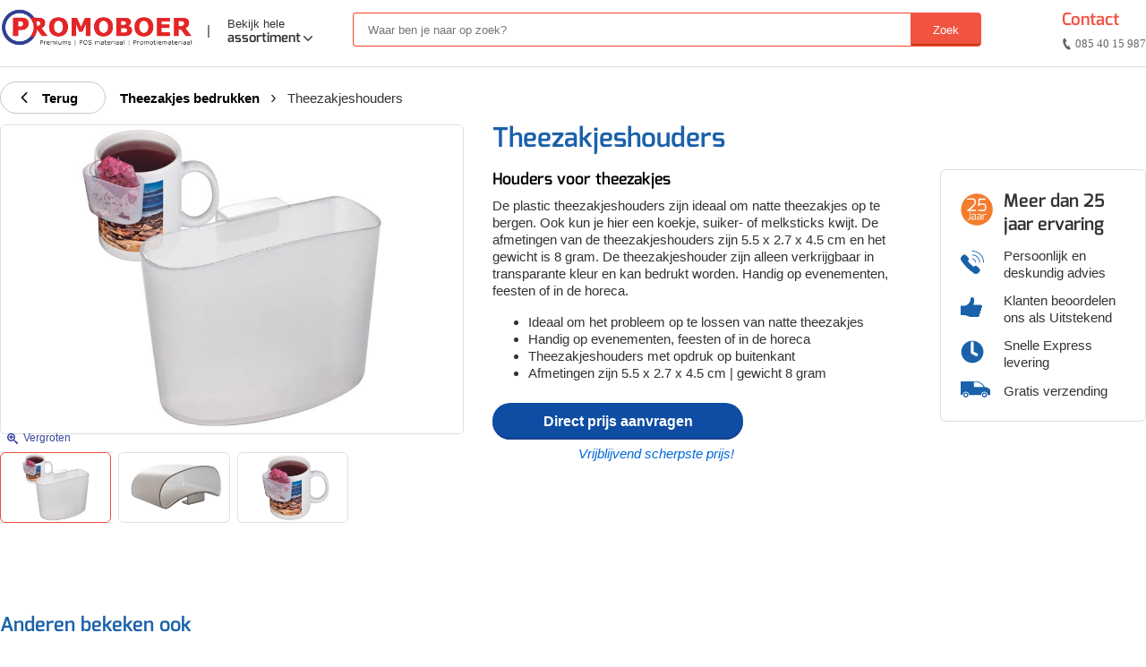

--- FILE ---
content_type: text/html; charset=UTF-8
request_url: https://www.promoboer.nl/theezakjes-bedrukken/theezakjeshouders/
body_size: 21033
content:
<!DOCTYPE html>
<html lang="nl"><head>
        <!-- Google Tag Manager -->
    <script>(function(w,d,s,l,i){w[l]=w[l]||[];w[l].push({'gtm.start':
    new Date().getTime(),event:'gtm.js'});var f=d.getElementsByTagName(s)[0],
    j=d.createElement(s),dl=l!='dataLayer'?'&l='+l:'';j.async=true;j.src=
    'https://www.googletagmanager.com/gtm.js?id='+i+dl;f.parentNode.insertBefore(j,f);
    })(window,document,'script','dataLayer','GTM-W49XQ8V');</script>
    <!-- End Google Tag Manager -->
        <title>Theezakjeshouders bedrukken | Promoboer</title>
    <meta name="author" content="Promoboer">
    <meta name="copyright" content="Promoboer">
    <meta name="publisher" content="Promoboer">
    <meta http-equiv="Content-Type" content="text/html; charset=utf-8">
    <meta name="keywords" content="">
    <meta name="description" content="">
    <meta name="robots" content="index,follow">
    <meta name="robots" content="noarchive">
    <meta name="viewport" content="width=device-width,user-scalable=yes,maximum-scale=1">
    <meta http-equiv="X-UA-Compatible" content="IE=edge">
    <meta name="HandheldFriendly" content="true">
    <link rel="shortcut icon" href="/favicon.ico">
    <link rel="canonical" href="https://www.promoboer.nl/theezakjes-bedrukken/theezakjeshouders/">
    <script type="application/ld+json">
{
    "@context": "http://schema.org",
    "@type": "WebSite",
    "name": "Promoboer",
    "url": "https://www.promoboer.nl",
    "@id": "#WebSite",
    "inLanguage": "nl-nl",
    "potentialAction": {
        "@type": "SearchAction",
        "target": "https://www.promoboer.nl/zoeken?query={search_term_string}",
        "query-input": "required name=search_term_string"
    },
    "publisher": {
        "@type": "Organization",
        "@id": "https://www.promoboer.nl#Organization",
        "name": "Promoboer",
        "url": " https://www.promoboer.nl",
        "logo": {
            "@type": "ImageObject",
            "url": "https://www.promoboer.nl/img/logo.png"
        },
        "sameAs": [
            "https://www.facebook.com/promoboer/",
            "https://twitter.com/promoboer",
            "https://www.linkedin.com/company/promoboer/"
        ],
        "contactPoint": [{
            "@type": "ContactPoint",
            "telephone": "+31 (0)85 40 15 987",
            "email": "info@promoboer.nl",
            "contactType": "customer service"
        }]
    }
}
</script>
<script type="application/ld+json">
{
    "@context": "http://schema.org",
    "@type": "Organization",
    "url": "https://www.promoboer.nl/",
    "logo": "https://www.promoboer.nl/img/logo.png",
    "name": "Promoboer",
    "email": "info@promoboer.nl",
    "telephone": "+31 (0)85 40 15 987"
}
</script>

<!-- <link href="https://fonts.googleapis.com/css2?family=Lato:wght@300;700&display=swap" rel="stylesheet"> -->

<script type="application/ld+json">
{
    "@context": "http://schema.org",
    "@type": "BreadcrumbList",
    "itemListElement":

        [{
                "@type": "ListItem",
                "position": 1,
                "item": {
                    "name": "home",
                    "@id": "https://www.promoboer.nl/"
                }
            },
             {
                "@type": "ListItem",
                "position": 2,
                "item": {
                    "name": "theezakjes bedrukken",
                     "@id": "https://www.promoboer.nl/theezakjes-bedrukken/"
                                    }
                        },
    
     {
                "@type": "ListItem",
                "position": 3,
                "item": {
                    "name": "theezakjeshouders",
                     "@id": "https://www.promoboer.nl/theezakjes-bedrukken/theezakjeshouders/"
                                    }
                            }
            
    ]
}
</script>
<!-- Silence -->
<link rel="preload" href="/assets/fonts/Exo-SemiBold.ttf" as="font" type="font/ttf" crossorigin="anonymous">
<link rel="preload" href="/assets/fonts/Exo-BlackItalic.ttf" as="font" type="font/ttf" crossorigin="anonymous">
<link rel="preload" href="/assets/icons/icomoon.woff" as="font" type="font/woff" crossorigin="anonymous">
<link rel="preload" href="/assets/icons/icomoon.ttf" as="font" type="font/ttf" crossorigin="anonymous">


<link rel="stylesheet" href="/assets/style.css?v=1.1.3">
</head><body class="nav-focus">
    <article id="wrapper">
        <!-- Google Tag Manager (noscript) -->
<noscript><iframe src="https://www.googletagmanager.com/ns.html?id=GTM-W49XQ8V"
height="0" width="0" style="display:none;visibility:hidden"></iframe></noscript>
<!-- End Google Tag Manager (noscript) -->
<header>
   <div class="container pb-header">
      <div class="row">
         <div class="pb-header__logo">
            <a href="/" class="d-block">
            <img class="logo" src="https://www.promoboer.nl/img/logo.png" alt="promoboer">
            </a>
            <div class="pb-header__nav">
               <div class="modal-overlay c-menu-background"></div>
               <nav class="c-nav">
                  <div class="c-nav__container">
                     <span class="separator">|</span>
                     
                    <div class="d-block">
                        <div class="c-menu c-menu--categories">
    <div class="c-menu__title c-icon c-icon--hamburger c-icon--large js-toggle-menu">
        <span class="c-menu__title-text d-none-sm-down">
            <span class="tagline">Bekijk hele</span> assortiment
            <svg class="c-menu__icon" data-toggle-angle="" aria-hidden="true" focusable="false" data-prefix="fal" data-icon="angle-down" role="img" xmlns="http://www.w3.org/2000/svg" viewBox="0 0 256 512" data-fa-i2svg="">
                <path fill="currentColor" d="M119.5 326.9L3.5 209.1c-4.7-4.7-4.7-12.3 0-17l7.1-7.1c4.7-4.7 12.3-4.7 17 0L128 287.3l100.4-102.2c4.7-4.7 12.3-4.7 17 0l7.1 7.1c4.7 4.7 4.7 12.3 0 17L136.5 327c-4.7 4.6-12.3 4.6-17-.1z"></path>
            </svg>
        </span>
        <span class="c-menu__title-text--mobile">
            <svg id="icon-burger" viewBox="0 0 20 16">
                <path
                    d="M18.15 2.4H1.08A1.15 1.15 0 0 1 0 1.2 1.15 1.15 0 0 1 1.08 0h17.07a1.15 1.15 0 0 1 1.08 1.2 1.15 1.15 0 0 1-1.08 1.2zm0 6.4H1.08A1.15 1.15 0 0 1 0 7.6a1.15 1.15 0 0 1 1.08-1.2h17.07a1.15 1.15 0 0 1 1.08 1.2 1.15 1.15 0 0 1-1.08 1.2zm0 6.4H1.08a1.21 1.21 0 0 1 0-2.4h17.07a1.21 1.21 0 0 1 0 2.4z"
                ></path>
            </svg>
        </span>
    </div>
    <ul class="c-menu__list">
        <li class="c-icon c-icon--cross c-icon--white c-menu__item-back-main">
            Categorieën
        </li>

        <li class="c-menu__item">
            <span class="c-menu__item-text"> Auto & Fiets</span>
            <div class="arrow-right c-icon c-icon--arrow-right"></div>
            <div class="c-menu__sub-list">
                <div class="c-icon c-icon--cross c-icon--white c-menu__item-back c-menu__item-back-secondary">
                    Categorieën
                </div>
                <div class="row">
                    <div class="c-menu__item back-link">
                        Alle categorieën
                    </div>
                    <div class="c-menu__sub-list-col">
                        <span class="c-menu__sub-list-header"> Auto</span>
                        <ul class="c-menu__sub-list-items">
                            <li class="c-menu__sub-list-item">
                                <a href="/auto-zonneschermen-bedrukken/anti-vorst-schermen/" title="anti-vorst schermen bedrukken">Anti-vorst schermen</a>
                            </li>
                            <li class="c-menu__sub-list-item">
                                <a href="/vlaggetjes/autovlaggetjes/" title="autovlaggetjes bedrukken">Autovlaggetjes</a>
                            </li>
                            <li class="c-menu__sub-list-item">
                                <a href="/auto-zonneschermen-bedrukken/" title="auto zonneschermen bedrukken">Auto zonneschermen</a>
                            </li>
                            <li class="c-menu__sub-list-item">
                                <a href="/hoofdsteunhoesjes/" title="hoofdsteunhoesjes bedrukken">Hoofdsteunhoesjes</a>
                            </li>
                            <li class="c-menu__sub-list-item">
                                <a href="/ijskrabbers-bedrukken/" title="ijskrabbers bedrukken">IJskrabbers</a>
                            </li>
                            <li class="c-menu__sub-list-item">
                                <a href="/luchtverfrissers-bedrukken/" title="luchtverfrissers bedrukken">Luchtverfrissers</a>
                            </li>
                            <li class="c-menu__sub-list-item">
                                <a href="/miniatuur-vrachtwagen-bedrukken/" title="miniatuur vrachtwagen bedrukken">Miniatuur vrachtwagen</a>
                            </li>
                            <li class="c-menu__sub-list-item">
                                <a href="/sleutelhangers/sleuteletui/" title="sleuteletuis bedrukken">Sleuteletuis</a>
                            </li>
                            <li class="c-menu__sub-list-item">
                                <a href="/trekhaakdoppen/" title="trekhaakdoppen bedrukken">Trekhaakdoppen</a>
                            </li>
                            <li class="c-menu__sub-list-item">
                                <i><a href="/auto-en-fiets/" title="auto accessoires">Meer auto..</a></i>
                            </li>
                        </ul>
                    </div>
                    <div class="c-menu__sub-list-col">
                        <span class="c-menu__sub-list-header"> Fiets</span>
                        <ul class="c-menu__sub-list-items">
                            <li class="c-menu__sub-list-item">
                                <a href="/bidons-bedrukken/" title="bidonnen bedrukken">Bidonnen</a>
                            </li>
                            <li class="c-menu__sub-list-item">
                                <a href="/fietslampjes-bedrukken/" title="fietslampjes bedrukken">Fietslampjes</a>
                            </li>
                            <li class="c-menu__sub-list-item">
                                <a href="/vlaggetjes/fietsvlaggetjes/" title="fietsvlaggetjes bedrukken">Fietsvlaggetjes</a>
                            </li>
                            <li class="c-menu__sub-list-item">
                                <a href="/zadelhoesjes/" title="zadelhoesjes bedrukken">Zadelhoesjes</a>
                            </li>
                            <li class="c-menu__sub-list-item">
                                <i><a href="/auto-en-fiets/" title="fiets accessoires">Meer fiets..</a></i>
                            </li>
                        </ul>
                    </div>
                    <div class="c-menu__sub-list-col">
                        <span class="c-menu__sub-list-header"> Promotievoertuigen</span>
                        <ul class="c-menu__sub-list-items">
                            <li class="c-menu__sub-list-item">
                                <a href="/bakfietsen/" title="bakfietsen">Bakfietsen</a>
                            </li>
                            <li class="c-menu__sub-list-item">
                                <a href="/ijscokarren/" title="ijscokarren">IJscokarren</a>
                            </li>
                            <li class="c-menu__sub-list-item">
                                <a href="/promobikes/" title="promobikes">Promobikes</a>
                            </li>
                            <li class="c-menu__sub-list-item">
                                <i><a href="/promotievoertuigen/" title="promotievoertuigen">Meer promotievoertuigen..</a></i>
                            </li>
                        </ul>
                    </div>
                </div>
            </div>
        </li>

        <li class="c-menu__item">
            <span class="c-menu__item-text">Beurs & Event</span>
            <div class="arrow-right c-icon c-icon--arrow-right"></div>
            <div class="c-menu__sub-list">
                <div class="c-icon c-icon--cross c-icon--white c-menu__item-back c-menu__item-back-secondary">
                    Categorieën
                </div>
                <div class="row">
                    <div class="c-menu__item back-link">
                        Alle categorieën
                    </div>
                    <div class="c-menu__sub-list-col c-menu__sub-list-col--3">
                        <span class="c-menu__sub-list-header"> Beurs</span>
                        <div class="row">
                            <ul class="c-menu__sub-list-items">
                                <li class="c-menu__sub-list-item">
                                    <a href="/aanstekers/" title="aanstekers bedrukken">Aanstekers</a>
                                </li>
								<li class="c-menu__sub-list-item">
                                    <a href="/boodschappentassen-bedrukken/" title="boodschappentassen bedrukken">Boodschappentassen</a>
                                </li>
                                <li class="c-menu__sub-list-item">
                                    <a href="/gelukskoekjes/" title="gelukskoekjes bedrukken">Gelukskoekjes</a>
                                </li>
                                <li class="c-menu__sub-list-item">
                                    <a href="/keycords/" title="keycords bedrukken">Keycords</a>
                                </li>
                                <li class="c-menu__sub-list-item">
                                    <a href="/miniatuur-vrachtwagen-bedrukken/" title="miniatuur vrachtwagen bedrukken">Miniatuur vrachtwagen</a>
                                </li>
                                <li class="c-menu__sub-list-item">
                                    <a href="/pennen/" title="pennen bedrukken">Pennen</a>
                                </li>
                                <li class="c-menu__sub-list-item">
                                    <a href="/pepermuntjes/" title="pepermuntjes bedrukken">Pepermuntjes</a>
                                </li>
                                <li class="c-menu__sub-list-item">
                                    <a href="/polsbandjes-bedrukken/" title="polsbandjes bedrukken">Polsbandjes</a>
                                </li>
                                <li class="c-menu__sub-list-item">
                                    <a href="/sleutelhangers/" title="sleutelhangers bedrukken">Sleutelhangers</a>
                                </li>
                                <li class="c-menu__sub-list-item">
                                    <a href="/snoepjes-bedrukken/" title="snoepjes bedrukken">Snoepjes</a>
                                </li>
                                <li class="c-menu__sub-list-item">
                                    <a href="/vlaggetjes/" title="vlaggetjes bedrukken">Vlaggetjes</a>
                                </li>
                                <li class="c-menu__sub-list-item">
                                    <a href="/waterflesjes/" title="waterflesjes bedrukken">Waterflesjes</a>
                                </li>
                                <li class="c-menu__sub-list-item">
                                    <a href="/munten-bedrukken/winkelwagenmuntjes/" title="winkelwagenmuntjes bedrukken">Winkelwagenmuntjes</a>
                                </li>
                                <li class="c-menu__sub-list-item">
                                    <i><a href="/beurs/" title="beurs">Meer beurs..</a></i>
                                </li>
                            </ul>
                        </div>
                    </div>

                    <div class="c-menu__sub-list-col c-menu__sub-list-col--9">
                        <span class="c-menu__sub-list-header"> Event toebehoren</span>
                        <div class="row">
                            <ul class="c-menu__sub-list-items">
                                <li class="c-menu__sub-list-item">
                                    <a href="/3d-brillen/" title="3D brillen bedrukken">3D Brillen</a>
                                </li>
                                <li class="c-menu__sub-list-item">
                                    <a href="/bakfietsen/" title="bakfietsen">Bakfietsen</a>
                                </li>
                                <li class="c-menu__sub-list-item">
                                    <a href="/bekertjes/" title="bekertjes bedrukken">Bekertjes </a>
                                </li>
                                <li class="c-menu__sub-list-item">
                                    <a href="/buikdragers/" title="buikdragers bedrukken">Buikdragers</a>
                                </li>
                                <li class="c-menu__sub-list-item">
                                    <a href="/dienbladen-bedrukken/" title="dienbladen bedrukken">Dienbladen</a>
                                </li>
                                <li class="c-menu__sub-list-item">
                                    <a href="/displays/" title="displays bedrukken">Displays</a>
                                </li>
                                <li class="c-menu__sub-list-item">
                                    <a href="/drankrugzakken/" title="drankrugzakken bedrukken">Drankrugzakken</a>
                                </li>
                            </ul>

                            <ul class="c-menu__sub-list-items">
                                <li class="c-menu__sub-list-item">
                                    <a href="/geur-test-strips/" title="geur test strips bedrukken">Geurtesters</a>
                                </li>
                                <li class="c-menu__sub-list-item">
                                    <a href="/hesjes-bedrukken/" title="hesjes bedrukken">Hesjes</a>
                                </li>
                                <li class="c-menu__sub-list-item">
                                    <a href="/ijscokarren/" title="ijscokarren">IJscokarren</a>
                                </li>
                                <li class="c-menu__sub-list-item">
                                    <a href="/mascotte-pakken/" title="mascotte pakken laten maken">Mascotte pakken</a>
                                </li>
                                <li class="c-menu__sub-list-item">
                                    <a href="/mondkapjes-bedrukken/" title="mondkapjes bedrukken">Mondkapjes</a>
                                </li>
                                <li class="c-menu__sub-list-item">
                                    <a href="/promotiestands/" title="promotiestands bedrukken">Promotiestands</a>
                                </li>
                                <li class="c-menu__sub-list-item">
                                    <a href="/sandwichborden/" title="sandwichborden bedrukken">Sandwichborden</a>
                                </li>
                            </ul>
                        </div>
                    </div>
                </div>
            </div>
        </li>

        <li class="c-menu__item">
            <span class="c-menu__item-text">Elektronica & Gadgets</span>
            <div class="arrow-right c-icon c-icon--arrow-right"></div>
            <div class="c-menu__sub-list">
                <div class="c-icon c-icon--cross c-icon--white c-menu__item-back c-menu__item-back-secondary">
                    Categorieën
                </div>
                <div class="row">
                    <div class="c-menu__item back-link">
                        Alle categorieën
                    </div>
                    <div class="c-menu__sub-list-col">
                        <span class="c-menu__sub-list-header"> Elektronica</span>
                        <ul class="c-menu__sub-list-items">
                            <li class="c-menu__sub-list-item">
                                <a href="/3d-brillen/" title="3D brillen bedrukken">3D Brillen</a>
                            </li>
                            <li class="c-menu__sub-list-item">
                                <a href="/computermuis-bedrukken/" title="computermuis bedrukken">Computermuis</a>
                            </li>
                            <li class="c-menu__sub-list-item">
                                <a href="/fietslampjes-bedrukken/" title="fietslampjes bedrukken">Fietslampjes</a>
                            </li>
                            <li class="c-menu__sub-list-item">
                                <a href="/rekenmachines/" title="rekenmachines bedrukken">Rekenmachines</a>
                            </li>
                            <li class="c-menu__sub-list-item">
                                <a href="/zaklamp-bedrukken/" title="zaklampjes bedrukken">Zaklampjes</a>
                            </li>
                        </ul>
                    </div>
                    <div class="c-menu__sub-list-col">
                        <span class="c-menu__sub-list-header"> Tijd</span>
                        <ul class="c-menu__sub-list-items">
                            <li class="c-menu__sub-list-item">
                                <a href="/horloges-bedrukken/" title="horloges bedrukken">Horloges</a>
                            </li>
                            <li class="c-menu__sub-list-item">
                                <a href="/klokken/" title="klokken bedrukken">Klokken</a>
                            </li>
                            <li class="c-menu__sub-list-item">
                                <a href="/stopwatches/" title="stopwatches bedrukken">Stopwatches</a>
                            </li>
                            <li class="c-menu__sub-list-item">
                                <a href="/wekkers/" title="wekkers bedrukken">Wekkers</a>
                            </li>
                        </ul>
                    </div>
                    <div class="c-menu__sub-list-col">
                        <span class="c-menu__sub-list-header"> Gadgets</span>
                        <ul class="c-menu__sub-list-items">
                            <li class="c-menu__sub-list-item">
                                <a href="/fidget-toys/" title="fidget toys bedrukken">Fidget toys</a>
                            </li>
							<li class="c-menu__sub-list-item">
                                <a href="/munten-bedrukken/" title="munten bedrukken">Munten</a>
                            </li>
                            <li class="c-menu__sub-list-item">
                                <a href="/telefoonhoesjes-bedrukken/" title="telefoonhoesjes bedrukken">Telefoonhoesjes</a>
                            </li>
                            <li class="c-menu__sub-list-item">
                                <a href="/usb-sticks/" title="USB sticks bedrukken">USB-Sticks</a>
                            </li>
                            <li class="c-menu__sub-list-item">
                                <a href="/vr-brillen/" title="vr brillen bedrukken">VR brillen</a>
                            </li>
                            <li class="c-menu__sub-list-item">
                                <a href="/waaiers-bedrukken/" title="waaiers bedrukken">Waaiers</a>
                            </li>
                            <li class="c-menu__sub-list-item">
                                <i><a href="/gadgets/" title="gadgets bedrukken">Meer gadgets..</a></i>
                            </li>
                        </ul>
                    </div>
                </div>
            </div>
        </li>

        <li class="c-menu__item">
            <span class="c-menu__item-text">Eten & Drinken</span>
            <div class="arrow-right c-icon c-icon--arrow-right"></div>
            <div class="c-menu__sub-list">
                <div class="c-icon c-icon--cross c-icon--white c-menu__item-back c-menu__item-back-secondary">
                    Categorieën
                </div>
                <div class="row">
                    <div class="c-menu__item back-link">
                        Alle categorieën
                    </div>
                    <div class="c-menu__sub-list-col">
                        <span class="c-menu__sub-list-header"> Etenswaren</span>
                        <div class="row">
                            <ul class="c-menu__sub-list-items">
                                <li class="c-menu__sub-list-item">
                                    <a href="/blikken-bedrukken/" title="blikken bedrukken">Blikken</a>
                                </li>
                                <li class="c-menu__sub-list-item">
                                    <a href="/gelukskoekjes/" title="gelukskoekjes bedrukken">Gelukskoekjes</a>
                                </li>
                                <li class="c-menu__sub-list-item">
                                    <a href="/ijscokarren/" title="ijscokarren">IJscokarren</a>
                                </li>
                                <li class="c-menu__sub-list-item">
                                    <a href="/lunchbox-bedrukken/" title="lunchbox bedrukken">Lunchbox</a>
                                </li>
								<li class="c-menu__sub-list-item">
                                    <a href="/lepels-bedrukken/" title="lepels bedrukken">Lepels</a>
                                </li>
                                <li class="c-menu__sub-list-item">
                                    <a href="/pepermuntjes/" title="pepermuntjes bedrukken">Pepermuntjes</a>
                                </li>
                                <li class="c-menu__sub-list-item">
                                    <a href="/slabbetjes-bedrukken/" title="slabbetjes bedrukken">Slabbetjes</a>
                                </li>
                                <li class="c-menu__sub-list-item">
                                    <a href="/snoepjes-bedrukken/" title="snoepjes bedrukken">Snoepjes</a>
                                </li>
                                <li class="c-menu__sub-list-item">
                                    <i><a href="/eten-en-drinken/" title="etenswaren">Meer etenswaren..</a></i>
                                </li>
                            </ul>
                        </div>
                    </div>

                    <div class="c-menu__sub-list-col c-menu__sub-list-col--9">
                        <span class="c-menu__sub-list-header"> Drinkwaren</span>
                        <div class="row">
                            <ul class="c-menu__sub-list-items">
                                <li class="c-menu__sub-list-item">
                                    <a href="/bidons-bedrukken/" title="bidonnen bedrukken">Bidonnen</a>
                                </li>
                                <li class="c-menu__sub-list-item">
                                    <a href="/bekertjes/" title="bekertjes bedrukken">Bekertjes </a>
                                </li>
                                <li class="c-menu__sub-list-item">
                                    <a href="/bieropeners-bedrukken/" title="bieropeners bedrukken">Bieropeners</a>
                                </li>
                                <li class="c-menu__sub-list-item">
                                    <a href="/dienbladen-bedrukken/" title="dienbladen bedrukken">Dienbladen</a>
                                </li>
                                <li class="c-menu__sub-list-item">
                                    <a href="/drankrugzakken/" title="drankrugzakken bedrukken">Drankrugzakken</a>
                                </li>
                                <li class="c-menu__sub-list-item">
                                    <a href="/drinkflessen-bedrukken/" title="drinkflessen bedrukken">Drinkflessen</a>
                                </li>
                                <li class="c-menu__sub-list-item">
                                    <a href="/glazen/" title="glazen bedrukken">Glazen</a>
                                </li>	
                            </ul>

                            <ul class="c-menu__sub-list-items">
						
                                <li class="c-menu__sub-list-item">
                                    <a href="/mokken/" title="mokken bedrukken">Mokken</a>
                                </li>
                                <li class="c-menu__sub-list-item">
                                    <a href="/onderzetters-bedrukken/" title="onderzetters bedrukken">Onderzetters</a>
                                </li>
                                <li class="c-menu__sub-list-item">
                                    <a href="/shakebekers-bedrukken/" title="shakebekers bedrukken">Shakebekers</a>
                                </li>
                                <li class="c-menu__sub-list-item">
                                    <a href="/theezakjes-bedrukken/" title="theezakjes bedrukken">Theezakjes</a>
                                </li>
                                <li class="c-menu__sub-list-item">
                                    <a href="/waterflesjes/" title="waterflesjes bedrukken">Waterflesjes</a>
                                </li>
                                <li class="c-menu__sub-list-item">
                                    <i><a href="/eten-en-drinken/" title="drinkwaren">Meer drinkwaren..</a></i>
                                </li>
                            </ul>
                        </div>
                    </div>
                </div>
            </div>
        </li>

        <li class="c-menu__item">
            <span class="c-menu__item-text">Gezondheid & Wellness</span>
            <div class="arrow-right c-icon c-icon--arrow-right"></div>
            <div class="c-menu__sub-list">
                <div class="c-icon c-icon--cross c-icon--white c-menu__item-back c-menu__item-back-secondary">
                    Categorieën
                </div>
                <div class="row">
                    <div class="c-menu__item back-link">
                        Alle categorieën
                    </div>
                    <div class="c-menu__sub-list-col">
                        <span class="c-menu__sub-list-header"> Verzorging</span>
                        <div class="row">
                            <ul class="c-menu__sub-list-items">
                                <li class="c-menu__sub-list-item">
                                    <a href="/lippenbalsem/" title="lippenbalsem bedrukken">Lippenbalsem</a>
                                </li>
                                <li class="c-menu__sub-list-item">
                                    <a href="/mondkapjes-bedrukken/" title="mondkapjes bedrukken">Mondkapjes</a>
                                </li>
                                <li class="c-menu__sub-list-item">
                                    <a href="/spiegeltjes/" title="spiegeltjes bedrukken">Spiegeltjes</a>
                                </li>
                            </ul>
                        </div>
                    </div>
                    <div class="c-menu__sub-list-col c-menu__sub-list-col--9">
                        <span class="c-menu__sub-list-header"> Wellness </span>
                        <div class="row">
                            <ul class="c-menu__sub-list-items">
                                <li class="c-menu__sub-list-item">
                                    <a href="/badjassen-bedrukken/" title="badjassen bedrukken">Badjassen</a>
                                </li>
                                <li class="c-menu__sub-list-item">
                                    <a href="/drinkflessen-bedrukken/" title="drinkflessen bedrukken">Drinkflessen</a>
                                </li>
                                <li class="c-menu__sub-list-item">
                                    <a href="/handdoeken/" title="handdoeken bedrukken">Handdoeken</a>
                                </li>
                                <li class="c-menu__sub-list-item">
                                    <a href="/shakebekers-bedrukken/" title="shakebekers bedrukken">Shakebekers</a>
                                </li>
                                <li class="c-menu__sub-list-item">
                                    <a href="/slaapmaskers/" title="slaapmaskers bedrukken">Slaapmaskers</a>
                                </li>
                            </ul>

                            <ul class="c-menu__sub-list-items">
                                <li class="c-menu__sub-list-item">
                                    <a href="/slippers/" title="slippers bedrukken">Slippers</a>
                                </li>
                                <li class="c-menu__sub-list-item">
                                    <a href="/stressballen/" title="stressballen bedrukken">Stressballen</a>
                                </li>
                                <li class="c-menu__sub-list-item">
                                    <a href="/waterflesjes/" title="waterflesjes bedrukken">Waterflesjes</a>
                                </li>
                                <li class="c-menu__sub-list-item">
                                    <a href="/yogamatten-bedrukken/" title="yogamatten bedrukken">Yogamatten</a>
                                </li>
                                <li class="c-menu__sub-list-item">
                                    <i><a href="/wellness/" title="wellness artikelen">Meer wellness..</a></i>
                                </li>
                            </ul>
                        </div>
                    </div>
                </div>
            </div>
        </li>

        <li class="c-menu__item">
            <span class="c-menu__item-text">Kantoor & Schrijven</span>
            <div class="arrow-right c-icon c-icon--arrow-right"></div>
            <div class="c-menu__sub-list">
                <div class="c-icon c-icon--cross c-icon--white c-menu__item-back c-menu__item-back-secondary">
                    Categorieën
                </div>
                <div class="row">
                    <div class="c-menu__item back-link">
                        Alle categorieën
                    </div>
                    <div class="c-menu__sub-list-col c-menu__sub-list-col--9">
                        <span class="c-menu__sub-list-header"> Kantoor</span>
                        <div class="row">
                            <ul class="c-menu__sub-list-items">
                                <li class="c-menu__sub-list-item">
                                    <a href="/bekertjes/" title="bekertjes bedrukken">Bekertjes</a>
                                </li>
                                <li class="c-menu__sub-list-item">
                                    <a href="/briefopeners-bedrukken/" title="briefopeners bedrukken">Briefopeners</a>
                                </li>
                                <li class="c-menu__sub-list-item">
                                    <a href="/computermuis-bedrukken/" title="computermuis bedrukken">Computermuis</a>
                                </li>
                                <li class="c-menu__sub-list-item">
                                    <a href="/keycords/" title="keycords bedrukken">Keycords</a>
                                </li>
                                <li class="c-menu__sub-list-item">
                                    <a href="/miniatuur-vrachtwagen-bedrukken/" title="miniatuur vrachtwagen bedrukken">Miniatuur vrachtwagen</a>
                                </li>
                                <li class="c-menu__sub-list-item">
                                    <a href="/mokken/" title="mokken bedrukken">Mokken</a>
                                </li>
                            </ul>

                            <ul class="c-menu__sub-list-items">
                                <li class="c-menu__sub-list-item">
                                    <a href="/muismatten/" title="muismatten bedrukken">Muismatten</a>
                                </li>
                                <li class="c-menu__sub-list-item">
                                    <a href="/paperclips-bedrukken/" title="paperclips bedrukken">Paperclips</a>
                                </li>
                                <li class="c-menu__sub-list-item">
                                    <a href="/prullenbakken/" title="prullenbakken bedrukken">Prullenbakken</a>
                                </li>
                                <li class="c-menu__sub-list-item">
                                    <a href="/rekenmachines/" title="rekenmachines bedrukken">Rekenmachines</a>
                                </li>
                                <li class="c-menu__sub-list-item">
                                    <a href="/usb-sticks/" title="USB sticks bedrukken">USB-Sticks</a>
                                </li>
                                <li class="c-menu__sub-list-item">
                                    <i><a href="/kantoor/" title="kantoor artikelen">Meer kantoor..</a></i>
                                </li>
                            </ul>
                        </div>
                    </div>
                    <div class="c-menu__sub-list-col">
                        <span class="c-menu__sub-list-header"> Schrijfwaren</span>
                        <ul class="c-menu__sub-list-items">
                            <li class="c-menu__sub-list-item">
                                <a href="/etuis-bedrukken/" title="etuis bedrukken">Etuis</a>
                            </li>
                            <li class="c-menu__sub-list-item">
                                <a href="/fidget-toys/fidget-pen/" title="fidget pennen bedrukken">Fidget pennen</a>
                            </li>
                            <li class="c-menu__sub-list-item">
                                <a href="/linialen/" title="linialen bedrukken">Linialen</a>
                            </li>
                            <li class="c-menu__sub-list-item">
                                <a href="/notitieblokjes/" title="notitieblokjes bedrukken">Notitieblokjes</a>
                            </li>
                            <li class="c-menu__sub-list-item">
                                <a href="/pennen/" title="pennen bedrukken">Pennen</a>
                            </li>
                            <li class="c-menu__sub-list-item">
                                <a href="/potloden-bedrukken/" title="potloden bedrukken">Potloden</a>
                            </li>
                            <li class="c-menu__sub-list-item">
                                <a href="/potloden-bedrukken/puntenslijpers/" title="puntenslijpers bedrukken">Puntenslijpers</a>
                            </li>
                            <li class="c-menu__sub-list-item">
                                <i><a href="/schrijfwaren/" title="schrijfwaren">Meer schrijfwaren..</a></i>
                            </li>
                        </ul>
                    </div>
                </div>
            </div>
        </li>

        <li class="c-menu__item">
            <span class="c-menu__item-text">Kinderen & Feest</span>
            <div class="arrow-right c-icon c-icon--arrow-right"></div>
            <div class="c-menu__sub-list">
                <div class="c-icon c-icon--cross c-icon--white c-menu__item-back c-menu__item-back-secondary">
                    Categorieën
                </div>
                <div class="row">
                    <div class="c-menu__item back-link">
                        Alle categorieën
                    </div>
                    <div class="c-menu__sub-list-col">
                        <span class="c-menu__sub-list-header"> Speelgoed</span>
                        <div class="row">
                            <ul class="c-menu__sub-list-items">
                                <li class="c-menu__sub-list-item">
                                    <a href="/fidget-toys/" title="fidget toys bedrukken">Fidget toys</a>
                                </li>
                                <li class="c-menu__sub-list-item">
                                    <a href="/frisbees/" title="frisbees bedrukken">Frisbees</a>
                                </li>
                                <li class="c-menu__sub-list-item">
                                    <a href="/jeu-de-boules-set-bedrukken/" title="jeu de boules set bedrukken">Jeu de boules set</a>
                                </li>
                                <li class="c-menu__sub-list-item">
                                    <a href="/jojos/" title="jojo's bedrukken">Jojo's</a>
                                </li>
                                <li class="c-menu__sub-list-item">
                                    <a href="/jongleerballen-bedrukken/" title="jongleerballen bedrukken">Jongleerballen</a>
                                </li>
                                <li class="c-menu__sub-list-item">
                                    <a href="/knikkers/" title="knikkers laten maken">Knikkers</a>
                                </li>
                                <li class="c-menu__sub-list-item">
                                    <a href="/puzzels-bedrukken/" title="puzzels bedrukken">Puzzels</a>
                                </li>
                                <li class="c-menu__sub-list-item">
                                    <a href="/strandballen/" title="strandballen bedrukken">Strandballen</a>
                                </li>
                                <li class="c-menu__sub-list-item">
                                    <a href="/stuiterballen/" title="stuiterballen bedrukken">Stuiterballen</a>
                                </li>
                                <li class="c-menu__sub-list-item">
                                    <a href="/verrekijkers-bedrukken/" title="verrekijkers bedrukken">Verrekijkers</a>
                                </li>
                                <li class="c-menu__sub-list-item">
                                    <i><a href="/speelgoed/" title="speelgoed">Meer speelgoed..</a></i>
                                </li>
                            </ul>
                        </div>
                    </div>
                    <div class="c-menu__sub-list-col">
                        <span class="c-menu__sub-list-header"> Kinderen</span>
                        <ul class="c-menu__sub-list-items">
                            <li class="c-menu__sub-list-item">
                                <a href="/badeendjes-bedrukken/" title="badeendjes bedrukken">Badeendjes</a>
                            </li>
                            <li class="c-menu__sub-list-item">
                                <a href="/bellenblaas-bedrukken/" title="bellenblaas bedrukken">Bellenblaas</a>
                            </li>
                            <li class="c-menu__sub-list-item">
                                <a href="/knuffels/" title="knuffels bedrukken">Knuffels</a>
                            </li>
                            <li class="c-menu__sub-list-item">
                                <a href="/polsbandjes-bedrukken/" title="polsbandjes bedrukken">Polsbandjes</a>
                            </li>
                            <li class="c-menu__sub-list-item">
                                <a href="/slabbetjes-bedrukken/" title="slabbetjes bedrukken">Slabbetjes</a>
                            </li>
                            <li class="c-menu__sub-list-item">
                                <a href="/sneeuwbollen/" title="sneeuwbollen bedrukken">Sneeuwbollen</a>
                            </li>
                            <li class="c-menu__sub-list-item">
                                <a href="/spaarpotten/" title="spaarpotten bedrukken">Spaarpotten</a>
                            </li>
                        </ul>
                    </div>
                    <div class="c-menu__sub-list-col">
                        <span class="c-menu__sub-list-header"> Feest</span>
                        <ul class="c-menu__sub-list-items">
                            <li class="c-menu__sub-list-item">
                                <a href="/hawaii-slingers/" title="hawaii slingers bedrukken">Hawaii slingers</a>
                            </li>
                            <li class="c-menu__sub-list-item">
                                <a href="/hoeden/" title="hoeden bedrukken">Hoeden</a>
                            </li>
                            <li class="c-menu__sub-list-item">
                                <a href="/kartonnen-maskers/" title="kartonnen maskers bedrukken">Kartonnen maskers</a>
                            </li>
                            <li class="c-menu__sub-list-item">
                                <a href="/kerstballen-bedrukken/" title="kerstballen bedrukken">Kerstballen</a>
                            </li>
                            <li class="c-menu__sub-list-item">
                                <a href="/mascotte-pakken/" title="mascotte pakken laten maken">Mascotte pakken</a>
                            </li>
                            <li class="c-menu__sub-list-item">
                                <a href="/ratels/" title="ratels bedrukken">Ratels</a>
                            </li>
                            <li class="c-menu__sub-list-item">
                                <a href="/sambaballen/" title="sambaballen bedrukken">Sambaballen</a>
                            </li>
                            <li class="c-menu__sub-list-item">
                                <a href="/schmink-bedrukken/" title="schmink bedrukken">Schmink</a>
                            </li>
                            <li class="c-menu__sub-list-item">
                                <a href="/sjaals/" title="sjaals bedrukken">Sjaals</a>
                            </li>
                            <li class="c-menu__sub-list-item">
                                <a href="/sneeuwbollen/" title="sneeuwbollen bedrukken">Sneeuwbollen</a>
                            </li>
                            <li class="c-menu__sub-list-item">
                                <a href="/stropdassen-bedrukken/" title="stropdassen bedrukken">Stropdassen</a>
                            </li>
                            <li class="c-menu__sub-list-item">
                                <a href="/vlaggetjes/" title="vlaggetjes bedrukken">Vlaggetjes</a>
                            </li>
                            <li class="c-menu__sub-list-item">
                                <i><a href="/feest/" title="feestartikelen">Meer feest..</a></i>
                            </li>
                        </ul>
                    </div>
                </div>
            </div>
        </li>

        <li class="c-menu__item">
            <span class="c-menu__item-text">Kleding & Textiel</span>
            <div class="arrow-right c-icon c-icon--arrow-right"></div>
            <div class="c-menu__sub-list">
                <div class="c-icon c-icon--cross c-icon--white c-menu__item-back c-menu__item-back-secondary">
                    Categorieën
                </div>
                <div class="row">
                    <div class="c-menu__item back-link">
                        Alle categorieën
                    </div>
                    <div class="c-menu__sub-list-col c-menu__sub-list-col--9">
                        <span class="c-menu__sub-list-header"> Textiel</span>
                        <div class="row">
                            <ul class="c-menu__sub-list-items">
                                <li class="c-menu__sub-list-item">
                                    <a href="/dekbedovertrek-bedrukken/" title="dekbedovertrek bedrukken">Dekbedovertrek</a>
                                </li>
                                <li class="c-menu__sub-list-item">
                                    <a href="/fleece-dekens-bedrukken/" title="fleece dekens bedrukken">Fleece dekens</a>
                                </li>
                                <li class="c-menu__sub-list-item">
                                    <a href="/handdoeken/" title="handdoeken bedrukken">Handdoeken</a>
                                </li>
                                <li class="c-menu__sub-list-item">
                                    <a href="/knuffels/" title="knuffels bedrukken">Knuffels</a>
                                </li>
                                <li class="c-menu__sub-list-item">
                                    <a href="/kussens-bedrukken/" title="kussens bedrukken">Kussens</a>
                                </li>
                                <li class="c-menu__sub-list-item">
                                    <a href="/mondkapjes-bedrukken/" title="mondkapjes bedrukken">Mondkapjes</a>
                                </li>
                                <li class="c-menu__sub-list-item">
                                    <a href="/mutsen/" title="mutsen bedrukken">Mutsen</a>
                                </li>
                                <li class="c-menu__sub-list-item">
                                    <a href="/patches/" title="patches maken">Patches</a>
                                </li>
                            </ul>
                            <ul class="c-menu__sub-list-items">
                                <li class="c-menu__sub-list-item">
                                    <a href="/schoenen-bedrukken/" title="schoenen bedrukken">Schoenen</a>
                                </li>
                                <li class="c-menu__sub-list-item">
                                    <a href="/sjaals/" title="sjaals bedrukken">Sjaals</a>
                                </li>
                                <li class="c-menu__sub-list-item">
                                    <a href="/slabbetjes-bedrukken/" title="slabbetjes bedrukken">Slabbetjes</a>
                                </li>
                                <li class="c-menu__sub-list-item">
                                    <a href="/stropdassen-bedrukken/" title="stropdassen bedrukken">Stropdassen</a>
                                </li>
                                <li class="c-menu__sub-list-item">
                                    <a href="/touchscreen-handschoenen/" title="touchhandschoenen bedrukken">Touchscreen handschoenen</a>
                                </li>
                                <li class="c-menu__sub-list-item">
                                    <a href="/veters-bedrukken/" title="veters bedrukken">Veters</a>
                                </li>
                                <li class="c-menu__sub-list-item">
                                    <i><a href="/kleding-en-textiel/" title="textiel">Meer textiel..</a></i>
                                </li>
                            </ul>
                        </div>
                    </div>
                    <div class="c-menu__sub-list-col">
                        <span class="c-menu__sub-list-header"> Kleding</span>
                        <ul class="c-menu__sub-list-items">
                            <li class="c-menu__sub-list-item">
                                <a href="/badjassen-bedrukken/" title="badjassen bedrukken">Badjassen</a>
                            </li>
                            <li class="c-menu__sub-list-item">
                                <a href="/boxershorts-bedrukken/" title="boxershorts bedrukken">Boxershorts</a>
                            </li>
                            <li class="c-menu__sub-list-item">
                                <a href="/hoeden/" title="hoeden bedrukken">Hoeden</a>
                            </li>
                            <li class="c-menu__sub-list-item">
                                <a href="/leggings/" title="leggings bedrukken">Leggings</a>
                            </li>
                            <li class="c-menu__sub-list-item">
                                <a href="/petjes/" title="petjes bedrukken">Petjes</a>
                            </li>
                            <li class="c-menu__sub-list-item">
                                <a href="/sokken-bedrukken/" title="sokken bedrukken">Sokken</a>
                            </li>
                            <li class="c-menu__sub-list-item">
                                <a href="/zonnekleppen/" title="zonnekleppen bedrukken">Zonnekleppen</a>
                            </li>
                            <li class="c-menu__sub-list-item">
                                <i><a href="/kleding-en-textiel/" title="kleding">Meer kleding..</a></i>
                            </li>
                        </ul>
                    </div>
                </div>
            </div>
        </li>

        <li class="c-menu__item">
            <span class="c-menu__item-text">Outdoor & Vrije Tijd</span>
            <div class="arrow-right c-icon c-icon--arrow-right"></div>
            <div class="c-menu__sub-list">
                <div class="c-icon c-icon--cross c-icon--white c-menu__item-back c-menu__item-back-secondary">
                    Categorieën
                </div>
                <div class="row">
                    <div class="c-menu__item back-link">
                        Alle categorieën
                    </div>
                    <div class="c-menu__sub-list-col">
                        <span class="c-menu__sub-list-header"> Sport</span>
                        <div class="row">
                            <ul class="c-menu__sub-list-items">
                                <li class="c-menu__sub-list-item">
                                    <a href="/bidons-bedrukken/" title="bidonnen bedrukken">Bidonnen</a>
                                </li>
                                <li class="c-menu__sub-list-item">
                                    <a href="/handdoeken/" title="handdoeken bedrukken">Handdoeken</a>
                                </li>
                                <li class="c-menu__sub-list-item">
                                    <a href="/hesjes-bedrukken/" title="hesjes bedrukken">Hesjes</a>
                                </li>
                                <li class="c-menu__sub-list-item">
                                    <a href="/shakebekers-bedrukken/" title="shakebekers bedrukken">Shakebekers</a>
                                </li>
                                <li class="c-menu__sub-list-item">
                                    <a href="/sokken-bedrukken/" title="sokken bedrukken">Sokken</a>
                                </li>
                                <li class="c-menu__sub-list-item">
                                    <a href="/yogamatten-bedrukken/" title="yogamatten bedrukken">Yogamatten</a>
                                </li>
                                <li class="c-menu__sub-list-item">
                                    <a href="/wandelstokken-bedrukken/" title="wandelstokken bedrukken">Wandelstokken</a>
                                </li>
                                <li class="c-menu__sub-list-item">
                                    <i><a href="/sport/" title="sport">Meer sport..</a></i>
                                </li>
                            </ul>
                        </div>
                        <div class="c-menu__sub-list-col">
                            <span class="c-menu__sub-list-header"> Outdoor</span>
                            <ul class="c-menu__sub-list-items">
                                <li class="c-menu__sub-list-item">
                                    <a href="/emmers-bedrukken/" title="emmers bedrukken">Emmers</a>
                                </li>
                                <li class="c-menu__sub-list-item">
                                    <a href="/verrekijkers-bedrukken/" title="verrekijkers bedrukken">Verrekijkers</a>
                                </li>
                                <li class="c-menu__sub-list-item">
                                    <a href="/vliegenmeppers/" title="vliegenmeppers bedrukken">Vliegenmeppers</a>
                                </li>
                                <li class="c-menu__sub-list-item">
                                    <a href="/wandelstokken-bedrukken/" title="wandelstokken bedrukken">Wandelstokken</a>
                                </li>
                            </ul>
                        </div>
                    </div>
                    <div class="c-menu__sub-list-col">
                        <span class="c-menu__sub-list-header"> Spelletjes</span>
                        <ul class="c-menu__sub-list-items">
                            <li class="c-menu__sub-list-item">
                                <a href="/fidget-toys/" title="fidget toys bedrukken">Fidget toys</a>
                            </li>
                            <li class="c-menu__sub-list-item">
                                <a href="/frisbees/" title="frisbees bedrukken">Frisbees</a>
                            </li>
                            <li class="c-menu__sub-list-item">
                                <a href="/jeu-de-boules-set-bedrukken/" title="jeu de boules set bedrukken">Jeu de boules set</a>
                            </li>
                            <li class="c-menu__sub-list-item">
                                <a href="/jojos/" title="jojo's bedrukken">Jojo's</a>
                            </li>
                            <li class="c-menu__sub-list-item">
                                <a href="/jongleerballen-bedrukken/" title="jongleerballen bedrukken">Jongleerballen</a>
                            </li>
                            <li class="c-menu__sub-list-item">
                                <a href="/knikkers/" title="knikkers laten maken">Knikkers</a>
                            </li>
                            <li class="c-menu__sub-list-item">
                                <a href="/puzzels-bedrukken/" title="puzzels bedrukken">Puzzels</a>
                            </li>
                            <li class="c-menu__sub-list-item">
                                <a href="/strandballen/" title="strandballen bedrukken">Strandballen</a>
                            </li>
                            <li class="c-menu__sub-list-item">
                                <i><a href="/spelletjes/" title="spelletjes">Meer spelletjes..</a></i>
                            </li>
                        </ul>
                    </div>
                    <div class="c-menu__sub-list-col">
                        <span class="c-menu__sub-list-header"> Reizen</span>
                        <ul class="c-menu__sub-list-items">
                            <li class="c-menu__sub-list-item">
                                <a href="/drinkflessen-bedrukken/" title="drinkflessen bedrukken">Drinkflessen</a>
                            </li>
                            <li class="c-menu__sub-list-item">
                                <a href="/fietslampjes-bedrukken/" title="fietslampjes bedrukken">Fietslampjes</a>
                            </li>
                            <li class="c-menu__sub-list-item">
                                <a href="/handdoeken/" title="handdoeken bedrukken">Handdoeken</a>
                            </li>
                            <li class="c-menu__sub-list-item">
                                <a href="/kofferriemen/kofferhoezen-bedrukken/" title="kofferhoezen bedrukken">Kofferhoezen</a>
                            </li>
                            <li class="c-menu__sub-list-item">
                                <a href="/kofferriemen/leren-kofferlabels-met-riem/" title="kofferlabels bedrukken">Kofferlabels</a>
                            </li>
                            <li class="c-menu__sub-list-item">
                                <a href="/kofferriemen/" title="kofferriemen bedrukken">Kofferriemen</a>
                            </li>
                            <li class="c-menu__sub-list-item">
                                <a href="/paraplu/" title="paraplu's bedrukken">Paraplu's</a>
                            </li>
                            <li class="c-menu__sub-list-item">
                                <a href="/portemonnees-bedrukken/reisportefeuilles/" title="reisportefeuilles bedrukken">Reisportefeuilles</a>
                            </li>
                            <li class="c-menu__sub-list-item">
                                <a href="/slaapmaskers/" title="slaapmaskers bedrukken">Slaapmaskers</a>
                            </li>
                            <li class="c-menu__sub-list-item">
                                <a href="/tote-bags-bedrukken/" title="tote bags bedrukken">Tote bags</a>
                            </li>
                            <li class="c-menu__sub-list-item">
                                <a href="/wekkers/" title="wekkers bedrukken">Wekkers</a>
                            </li>

                        </ul>
                    </div>
                </div>
            </div>
        </li>

        <li class="c-menu__item">
            <span class="c-menu__item-text">POS materiaal</span>
            <div class="arrow-right c-icon c-icon--arrow-right"></div>
            <div class="c-menu__sub-list">
                <div class="c-icon c-icon--cross c-icon--white c-menu__item-back c-menu__item-back-secondary">
                    Categorieën
                </div>
                <div class="row">
                    <div class="c-menu__item back-link">
                        Alle categorieën
                    </div>
                    <div class="c-menu__sub-list-col c-menu__sub-list-col--9">
                        <span class="c-menu__sub-list-header"> POS materiaal</span>
                        <div class="row">
                            <ul class="c-menu__sub-list-items">
                                <li class="c-menu__sub-list-item">
                                    <a href="/bakfietsen/" title="bakfietsen">Bakfietsen</a>
                                </li>
								<li class="c-menu__sub-list-item">
                                    <a href="/boodschappentassen-bedrukken/" title="boodschappentassen bedrukken">Boodschappentassen</a>
                                </li>
                                <li class="c-menu__sub-list-item">
                                    <a href="/boodschappentrolleys-bedrukken/" title="boodschappentrolleys bedrukken">Boodschappentrolleys</a>
                                </li>
                                <li class="c-menu__sub-list-item">
                                    <a href="/buikdragers/" title="buikdragers bedrukken">Buikdragers</a>
                                </li>
                                <li class="c-menu__sub-list-item">
                                    <a href="/deurmatten-bedrukken/" title="deurmatten bedrukken">Deurmatten</a>
                                </li>
                                <li class="c-menu__sub-list-item">
                                    <a href="/dienbladen-bedrukken/" title="dienbladen bedrukken">Dienbladen</a>
                                </li>
                                <li class="c-menu__sub-list-item">
                                    <a href="/displays/" title="displays bedrukken">Displays</a>
                                </li>
                                <li class="c-menu__sub-list-item">
                                    <a href="/drankrugzakken/" title="drankrugzakken bedrukken">Drankrugzakken</a>
                                </li>
                                <li class="c-menu__sub-list-item">
                                    <a href="/geur-test-strips/" title="geur test strips bedrukken">Geur test strips</a>
                                </li>
                                <li class="c-menu__sub-list-item">
                                    <a href="/vlaggetjes/gevelvlaggen/" title="gevelvlaggen bedrukken">Gevelvlaggen</a>
                                </li>
                                								
                            </ul>
                            <ul class="c-menu__sub-list-items">
								<li class="c-menu__sub-list-item">
                                    <a href="/hesjes-bedrukken/" title="hesjes bedrukken">Hesjes</a>
                                </li>
                                <li class="c-menu__sub-list-item">
                                    <a href="/mascotte-pakken/" title="mascotte pakken laten maken">Mascotte pakken</a>
                                </li>
                                <li class="c-menu__sub-list-item">
                                    <a href="/parasols/" title="parasols bedrukken">Parasols</a>
                                </li>
                                <li class="c-menu__sub-list-item">
                                    <a href="/promobikes/" title="promobikes">Promobikes</a>
                                </li>
                                <li class="c-menu__sub-list-item">
                                    <a href="/promotiestands/" title="promotiestands bedrukken">Promotiestands</a>
                                </li>
                                <li class="c-menu__sub-list-item">
                                    <a href="/prullenbakken/" title="prullenbakken bedrukken">Prullenbakken</a>
                                </li>
                                <li class="c-menu__sub-list-item">
                                    <a href="/sandwichborden/" title="sandwichborden bedrukken">Sandwichborden</a>
                                </li>
                                <li class="c-menu__sub-list-item">
                                    <a href="/tote-bags-bedrukken/" title="tote bags bedrukken">Tote bags</a>
                                </li>
                                <li class="c-menu__sub-list-item">
                                    <a href="/winkelmandjes/" title="winkelmandjes bedrukken">Winkelmandjes</a>
                                </li>
                                <li class="c-menu__sub-list-item">
                                    <i><a href="/pos-materiaal/" title="pos materiaal">Meer POS materiaal..</a></i>
                                </li>
                            </ul>
                        </div>
                    </div>
                </div>
            </div>
        </li>

        <li class="c-menu__item">
            <span class="c-menu__item-text">Seizoenen</span>
            <div class="arrow-right c-icon c-icon--arrow-right"></div>
            <div class="c-menu__sub-list">
                <div class="c-icon c-icon--cross c-icon--white c-menu__item-back c-menu__item-back-secondary">
                    Categorieën
                </div>
                <div class="row">
                    <div class="c-menu__item back-link">
                        Alle categorieën
                    </div>
                    <div class="c-menu__sub-list-col">
                        <span class="c-menu__sub-list-header"> Zomer</span>
                        <div class="row">
                            <ul class="c-menu__sub-list-items">
                                <li class="c-menu__sub-list-item">
                                    <a href="/auto-zonneschermen-bedrukken/" title="auto zonneschermen bedrukken">Auto zonneschermen</a>
                                </li>
                                <li class="c-menu__sub-list-item">
                                    <a href="/frisbees/" title="frisbees bedrukken">Frisbees</a>
                                </li>
                                <li class="c-menu__sub-list-item">
                                    <a href="/kofferriemen/" title="kofferriemen bedrukken">Kofferriemen</a>
                                </li>
                                <li class="c-menu__sub-list-item">
                                    <a href="/luchtbedden/" title="luchtbedden bedrukken">Luchtbedden</a>
                                </li>
                                <li class="c-menu__sub-list-item">
                                    <a href="/petjes/" title="petjes bedrukken">Petjes</a>
                                </li>
                                <li class="c-menu__sub-list-item">
                                    <a href="/slippers/" title="slippers bedrukken">Slippers</a>
                                </li>
                                <li class="c-menu__sub-list-item">
                                    <a href="/strandballen/" title="strandballen bedrukken">Strandballen</a>
                                </li>
                                <li class="c-menu__sub-list-item">
                                    <a href="/vliegenmeppers/" title="vliegenmeppers bedrukken">Vliegenmeppers</a>
                                </li>
                                <li class="c-menu__sub-list-item">
                                    <a href="/waaiers-bedrukken/" title="waaiers bedrukken">Waaiers</a>
                                </li>
                                <li class="c-menu__sub-list-item">
                                    <a href="/zonnebrillen/" title="zonnebrillen bedrukken">Zonnebrillen</a>
                                </li>
                                <li class="c-menu__sub-list-item">
                                    <a href="/zonnekleppen/" title="zonnekleppen bedrukken">Zonnekleppen</a>
                                </li>
                                <li class="c-menu__sub-list-item">
                                    <i><a href="/zomer/" title="zomer">Meer zomer..</a></i>
                                </li>
                            </ul>
                        </div>
                    </div>
                    <div class="c-menu__sub-list-col">
                        <span class="c-menu__sub-list-header"> Winter</span>
                        <ul class="c-menu__sub-list-items">
                            <li class="c-menu__sub-list-item">
                                <a href="/auto-zonneschermen-bedrukken/anti-vorst-schermen/" title="anti-vorst schermen bedrukken">Anti-vorst schermen</a>
                            </li>
                            <li class="c-menu__sub-list-item">
                                <a href="/fleece-dekens-bedrukken/" title="fleece dekens bedrukken">Fleece dekens</a>
                            </li>
                            <li class="c-menu__sub-list-item">
                                <a href="/ijskrabbers-bedrukken/" title="ijskrabbers bedrukken">IJskrabbers</a>
                            </li>
                            <li class="c-menu__sub-list-item">
                                <a href="/kerstballen-bedrukken/" title="kerstballen bedrukken">Kerstballen</a>
                            </li>
                            <li class="c-menu__sub-list-item">
                                <a href="/mutsen/" title="mutsen bedrukken">Mutsen</a>
                            </li>
                            <li class="c-menu__sub-list-item">
                                <a href="/sjaals/" title="sjaals bedrukken">Sjaals</a>
                            </li>
                            <li class="c-menu__sub-list-item">
                                <a href="/sneeuwbollen/" title="sneeuwbollen bedrukken">Sneeuwbollen</a>
                            </li>
                            <li class="c-menu__sub-list-item">
                                <a href="/touchscreen-handschoenen/" title="touchhandschoenen bedrukken">Touchscreen handschoenen</a>
                            </li>
                            <li class="c-menu__sub-list-item">
                                <i><a href="/winter/" title="winter">Meer winter..</a></i>
                            </li>
                        </ul>
                    </div>
                    <div class="c-menu__sub-list-col">
                        <span class="c-menu__sub-list-header"> Herfst</span>
                        <ul class="c-menu__sub-list-items">
                            <li class="c-menu__sub-list-item">
                                <a href="/paraplu/" title="paraplu's bedrukken">Paraplu's</a>
                            </li>
                            <li class="c-menu__sub-list-item">
                                <a href="/lippenbalsem/" title="lippenbalsem bedrukken">Lippenbalsem</a>
                            </li>
                            <li class="c-menu__sub-list-item">
                                <a href="/zadelhoesjes/" title="zadelhoesjes bedrukken">Zadelhoesjes</a>
                            </li>
                        </ul>
                    </div>
                </div>
            </div>
        </li>

        <li class="c-menu__item">
            <span class="c-menu__item-text">Thuis & Wonen</span>
            <div class="arrow-right c-icon c-icon--arrow-right"></div>
            <div class="c-menu__sub-list">
                <div class="c-icon c-icon--cross c-icon--white c-menu__item-back c-menu__item-back-secondary">
                    Categorieën
                </div>
                <div class="row">
                    <div class="c-menu__item back-link">
                        Alle categorieën
                    </div>
                    <div class="c-menu__sub-list-col">
                        <span class="c-menu__sub-list-header"> Keuken </span>
                        <div class="row">
                            <ul class="c-menu__sub-list-items">
                                <li class="c-menu__sub-list-item">
                                    <a href="/bieropeners-bedrukken/" title="bieropeners bedrukken">Bieropeners</a>
                                </li>
                                <li class="c-menu__sub-list-item">
                                    <a href="/glazen/" title="glazen bedrukken">Glazen</a>
                                </li>
                                <li class="c-menu__sub-list-item">
                                    <a href="/mokken/" title="mokken bedrukken">Mokken</a>
                                </li>
                                <li class="c-menu__sub-list-item">
                                    <a href="/onderzetters-bedrukken/" title="onderzetters bedrukken">Onderzetters</a>
                                </li>
                                <li class="c-menu__sub-list-item">
                                    <a href="/ovenwanten-bedrukken/" title="ovenwanten bedrukken">Ovenwanten</a>
                                </li>
                                <li class="c-menu__sub-list-item">
                                    <i><a href="/thuis-en-wonen/" title="keuken">Meer keuken..</a></i>
                                </li>
                            </ul>
                        </div>
                    </div>
                    <div class="c-menu__sub-list-col c-menu__sub-list-col--9">
                        <span class="c-menu__sub-list-header"> Huishoudelijk </span>
                        <div class="row">
                            <ul class="c-menu__sub-list-items">
                                <li class="c-menu__sub-list-item">
                                    <a href="/aanstekers/" title="aanstekers bedrukken">Aanstekers</a>
                                </li>
                                <li class="c-menu__sub-list-item">
                                    <a href="/badeendjes-bedrukken/" title="badeendjes bedrukken">Badeendjes</a>
                                </li>
                                <li class="c-menu__sub-list-item">
                                    <a href="/dekbedovertrek-bedrukken/" title="dekbedovertrek bedrukken">Dekbedovertrek</a>
                                </li>
                                <li class="c-menu__sub-list-item">
                                    <a href="/deurmatten-bedrukken/" title="deurmatten bedrukken">Deurmatten</a>
                                </li>
                                <li class="c-menu__sub-list-item">
                                    <a href="/emmers-bedrukken/" title="emmers bedrukken">Emmers</a>
                                </li>
                                <li class="c-menu__sub-list-item">
                                    <a href="/fleece-dekens-bedrukken/" title="fleece dekens bedrukken">Fleece dekens</a>
                                </li>
                                <li class="c-menu__sub-list-item">
                                    <a href="/klokken/" title="klokken bedrukken">Klokken</a>
                                </li>								
                            </ul>

                            <ul class="c-menu__sub-list-items">

                                <li class="c-menu__sub-list-item">
                                    <a href="/kussens-bedrukken/" title="kussens bedrukken">Kussens</a>
                                </li>
                                <li class="c-menu__sub-list-item">
                                    <a href="/portemonnees-bedrukken/" title="portemonnees bedrukken">Portemonnees</a>
                                </li>
                                <li class="c-menu__sub-list-item">
                                    <a href="/spaarpotten/" title="spaarpotten bedrukken">Spaarpotten</a>
                                </li>
                                <li class="c-menu__sub-list-item">
                                    <a href="/spiegeltjes/" title="spiegeltjes bedrukken">Spiegeltjes</a>
                                </li>
                                <li class="c-menu__sub-list-item">
                                    <a href="/vliegenmeppers/" title="vliegenmeppers bedrukken">Vliegenmeppers</a>
                                </li>
                                <li class="c-menu__sub-list-item">
                                    <a href="/wekkers/" title="wekkers bedrukken">Wekkers</a>
                                </li>
                                <li class="c-menu__sub-list-item">
                                    <i><a href="/thuis-en-wonen/" title="huishoudelijk">Meer huishoudelijk..</a></i>
                                </li>
                            </ul>
                        </div>
                    </div>
                </div>
            </div>
        </li>
    </ul>
</div>


                    </div>
                    <div class="d-none d-block-sm-down">
                        <div class="col-2_2 c-menu c-menu--product">
                            <div class="c-menu__title c-icon c-icon--hamburger c-icon--large js-toggle-menu">
                                <span class="c-menu__title-text--mobile">
                                    <svg id="icon-burger" viewBox="0 0 20 16">
                                        <path d="M18.15 2.4H1.08A1.15 1.15 0 0 1 0 1.2 1.15 1.15 0 0 1 1.08 0h17.07a1.15 1.15 0 0 1 1.08 1.2 1.15 1.15 0 0 1-1.08 1.2zm0 6.4H1.08A1.15 1.15 0 0 1 0 7.6a1.15 1.15 0 0 1 1.08-1.2h17.07a1.15 1.15 0 0 1 1.08 1.2 1.15 1.15 0 0 1-1.08 1.2zm0 6.4H1.08a1.21 1.21 0 0 1 0-2.4h17.07a1.21 1.21 0 0 1 0 2.4z"></path>
                                    </svg>
                                </span>
                            </div>
                            <div class="c-menu__list c-menu__list--product">
                                <div class="c-icon c-icon--cross c-icon--white c-menu__item-back-main">
                                    Menu
                                </div>
                                <style>.c-menu__list .sidebar {display:block !important; border: none;} </style>
                                
 
  <div class="sidebar-col col-5">
   <div class="sidebar">
    <span class="sidebar__heading">
     <a href="/theezakjes-bedrukken/" title="Theezakjes bedrukken">
      Theezakjes
     </a>
    </span>
    <ol class="sidebar__list">
     <li>
      <a href="/theezakjes-bedrukken/goedkope-theezakjes/" title="goedkope theezakjes">
       Goedkope theezakjes
      </a>
     </li>
     <li>
      <a href="/theezakjes-bedrukken/theezakjes-in-doosje/" title="theezakjes in doosje">
       Theezakjes in doosje
      </a>
     </li>
     <li>
      <a href="/theezakjes-bedrukken/piramide-theezakjes/" title="piramide theezakjes">
       Piramide theezakjes
      </a>
     </li>
     <li>
      <a href="/theezakjes-bedrukken/theedoos-bedrukken/" title="theedoos bedrukken">
       Theedoos
      </a>
     </li>
     <li>
      <a href="/theezakjes-bedrukken/theezakjeshouders/" title="theezakjeshouders bedrukken">
       Theezakjeshouders
      </a>
     </li>
     <li>
      <a href="/theezakjes-bedrukken/thee-infusers/" title="thee infusers bedrukken">
       Thee infusers
      </a>
     </li>
     <li>
      <a href="/contact">
       Contact
      </a>
     </li>
    </ol>
   </div>
  </div>
 
                            </div>
                        </div>

                    </div>

                    
                  </div>
               </nav>
            </div>
         </div>
         <!-- <div class="pb-header__mobile">
            <svg class="pb-header__icon pb-header__mobile"  viewBox="0 0 20 20">
                    <path d="M12.6 0c-2 0-3.8.7-5.3 2.2-2.6 2.6-3 6.7-.8 9.6L.3 18c-.4.4-.4 1 0 1.5l.2.2c.4.4 1 .4 1.5 0l6.2-6.2c1.3 1 2.8 1.4 4.3 1.4 2 0 3.8-1 5.3-2.4 3-3 2.7-8 .3-10.2C16 .2 14.6 0 12.7 0zM9 11c-1-1-1.4-2.2-1.4-3.5C7.6 6.2 8 5 9 4c1-1 2.2-1.5 3.6-1.5S15 3 16 4c1 1 1.6 2.2 1.6 3.5 0 1.3-.5 2.6-1.5 3.5-1 1-2 1.4-3.3 1.4-1.4 0-2.7-.4-3.7-1.4z"></path>
                </svg>
                <svg class="pb-header__icon pb-header__mobile"  xmlns="http://www.w3.org/2000/svg" fill="red" width="24" height="24" viewBox="0 0 24 24">
                    <path
                        d="M20 22.621l-3.521-6.795c-.008.004-1.974.97-2.064 1.011-2.24 1.086-6.799-7.82-4.609-8.994l2.083-1.026-3.493-6.817-2.106 1.039c-7.202 3.755 4.233 25.982 11.6 22.615.121-.055 2.102-1.029 2.11-1.033z" />
                </svg>
                <div class="pb-header__mobile-contact">
                <span><a href="/contact">Contact</a>

                    </span>

            </div>
            </div> -->
         <div class="pb-header__search">
            <form action="/zoeken" method="get" class="search">
               <input style="" class="search__input" name="query" placeholder="Waar ben je naar op zoek?  ">
               <input class="search__submit" type="submit" value="Zoek">
            </form>
         </div>
         <div class="pb-header__contact">
            <div class="pb-header__contact-inner">
               <span class="pb-header__opening-times">
                  <a href="/contact">Contact</a>
                  <!-- <svg class="sidebar__icon" data-toggle-angle=""
                     aria-hidden="true" focusable="false" data-prefix="fal" data-icon="angle-down" role="img"
                     xmlns="http://www.w3.org/2000/svg" viewBox="0 0 256 512" data-fa-i2svg="">
                     <path fill="currentColor"
                         d="M119.5 326.9L3.5 209.1c-4.7-4.7-4.7-12.3 0-17l7.1-7.1c4.7-4.7 12.3-4.7 17 0L128 287.3l100.4-102.2c4.7-4.7 12.3-4.7 17 0l7.1 7.1c4.7 4.7 4.7 12.3 0 17L136.5 327c-4.7 4.6-12.3 4.6-17-.1z">
                     </path>
                     </svg> -->
               </span>
               <span class="pb-header__phone">
                  <svg xmlns="http://www.w3.org/2000/svg" fill="red" width="24" height="24" viewBox="0 0 24 24">
                     <path d="M20 22.621l-3.521-6.795c-.008.004-1.974.97-2.064 1.011-2.24 1.086-6.799-7.82-4.609-8.994l2.083-1.026-3.493-6.817-2.106 1.039c-7.202 3.755 4.233 25.982 11.6 22.615.121-.055 2.102-1.029 2.11-1.033z"></path>
                  </svg>
                  <a href="tel:+310854015987">085 40 15 987</a>
               </span>
               <!-- <div class="pb-header__contact-options">
                  <span class="pb-header__phone pb-header__phone--hover">

                      <a href="tel:+31 (0)85 40 15 987">085 40 15 987</a>
                  </span>
                  <div class="pb-header__contact-options-inner">
                  <p class="pb-header__content">Bereikbaar elke werkdag tussen 09:00 - 17:30 uur</p>
                  <p class="pb-header__content">Of mail vrijblijvend naar: info@promoboer.nl</p>
                  <strong class="pb-header__content">Kantoor & showroom</strong>
                  <ul class="pb-header__content">
                  <li>Hoofdstraat 195</li>
                  <li>2071 EG</li>
                  <li>Santpoort-Noord</li>
                  <li>Nederland</li>
                  </ul></div> -->
            </div>
         </div>
         <!-- <div class="pb-header__links">
            <ul class="pb-header__links-list">
                <li><a href="#">Over ons</a></li>
                <li><a href="#">Contact</a></li>
            </ul>
            </div> -->
      </div>
   </div>
</header>
<div class="drop-shadow"></div>
        <div class="container">
                

<div class="pb-topbar pb-topbar__back">
            <a class="breadcrumb-back-button" href="../"><svg class="breadcrumb-arrow" aria-hidden="true"  role="img" xmlns="http://www.w3.org/2000/svg" viewBox="0 0 256 512" >
            <path fill="currentColor" d="M119.5 326.9L3.5 209.1c-4.7-4.7-4.7-12.3 0-17l7.1-7.1c4.7-4.7 12.3-4.7 17 0L128 287.3l100.4-102.2c4.7-4.7 12.3-4.7 17 0l7.1 7.1c4.7 4.7 4.7 12.3 0 17L136.5 327c-4.7 4.6-12.3 4.6-17-.1z"></path>
         </svg><span class="breadcrumb-back-button__text">Terug</span></a>
        <ol id="breadcrumb" class="breadcrumb-t">
                <!--  -->
                    
    <li>
        <a class="breadcrumb-t" href="/theezakjes-bedrukken/">
            <span>
                Theezakjes bedrukken            </span>
        </a>
        <span>›</span>
    </li>

    
    <li>
        <a class="breadcrumb-t" href="/theezakjes-bedrukken/theezakjeshouders/">
            <span>
                Theezakjeshouders            </span>
        </a>
        <span>›</span>
    </li>

    </ol>
   
</div>



            <button class="product-menu-button js-toggle-menu" type="button">
    <svg id="icon-burger" viewBox="0 0 20 16">
        <path
            d="M18.15 2.4H1.08A1.15 1.15 0 0 1 0 1.2 1.15 1.15 0 0 1 1.08 0h17.07a1.15 1.15 0 0 1 1.08 1.2 1.15 1.15 0 0 1-1.08 1.2zm0 6.4H1.08A1.15 1.15 0 0 1 0 7.6a1.15 1.15 0 0 1 1.08-1.2h17.07a1.15 1.15 0 0 1 1.08 1.2 1.15 1.15 0 0 1-1.08 1.2zm0 6.4H1.08a1.21 1.21 0 0 1 0-2.4h17.07a1.21 1.21 0 0 1 0 2.4z">
        </path>
    </svg>
    Bekijk theezakjes menu
</button>
            <div class="middle">
                <div class="page-header red-bar">
                    <div class="red-header">
                        <h1>Theezakjeshouders</h1>
                    </div>
                </div>
                <div id="product-image">
                     <figure class="product-img"><img id="main" class="product-big" src="/img/theezakjes/theezakjeshouders-bedrukken.jpg"
                        alt="theezakjeshouders-bedrukken" title=""></figure>
                    <div class="product__thumbnails">
                     <figure class="product-thumbnail">
                        <img class="thumbnail-image" alt="theezakjeshouders bedrukken" title=""
                           src="/img/theezakjes/theezakjeshouders-bedrukken.jpg">	
                     </figure>
                     <figure class="product-thumbnail">
                        <img class="thumbnail-image" alt="theezakjeshouder bedrukken-logo" title=""
                           src="/img/theezakjes/theezakjeshouder-bedrukken-logo.jpg">	
                     </figure>
                     <figure class="product-thumbnail">
                        <img class="thumbnail-image" alt="bedrukte theezakjeshouder" title=""
                           src="/img/theezakjes/bedrukte-theezakjeshouder.jpg">	
                     </figure>					 
                    </div>
                </div>
                <section class="text-large" id="product-page">
                     <h2>Houders voor theezakjes </h2>					
                     <p> De plastic theezakjeshouders zijn ideaal om natte theezakjes op te bergen. Ook kun je hier een koekje, suiker- of melksticks kwijt. De afmetingen van de theezakjeshouders zijn 5.5 x 2.7 x 4.5 cm en het gewicht is 8 gram. De theezakjeshouder zijn alleen verkrijgbaar in transparante kleur en kan bedrukt worden. Handig op evenementen, feesten of in de horeca. </p>
                     <ul>
                        <li>Ideaal om het probleem op te lossen van natte theezakjes  </li>
                        <li>Handig op evenementen, feesten of in de horeca   </li>
                        <li>Theezakjeshouders met opdruk op buitenkant </li>
                        <li>Afmetingen zijn 5.5 x 2.7 x 4.5 cm | gewicht 8 gram </li>
                        </ul>					
                        <div class="product-bar product-bar-single product-bar--spacing"><a href="/contact">Direct prijs aanvragen</a>
  <span class="cta-offer">Vrijblijvend scherpste prijs!</span>
</div>                </section>

                <section class="usps">
    <table>
        <tbody>
            <tr class="usps-smile">
                <td><img alt="Meer dan 25 jaar ervaring" height="36"
                        src="/assets/icons/25jaar.svg">
                </td>
                <td>
                    <span class="visible-xs">Meer
                        dan 25 jaar ervaring</span>
                </td>
            </tr>
            <tr class="usps-call">
                <td><img alt="Persoonlijk en deskundig advies" height="26"
                        src="/assets/icons/call.svg">
                </td>
                <td>Persoonlijk en deskundig advies</td>
            </tr>
            <tr class="usps-thump-up">
                <td><img alt="Klanten beoordelen ons als uitstekend" height="22"
                        src="/assets/icons/thumb-up.svg">
                </td>
                <td>Klanten beoordelen ons als <span>Uitstekend</span></td>
            </tr>
            <tr class="usps-clock">
                <td><img alt="Leverbelofte" height="26"
                        src="/assets/icons/watch.svg">
                </td>
                <td>Snelle Express levering</td>
            </tr>
            <tr class="usps-truck">
                <td><img alt="Verzending" height="18"
                        src="/assets/icons/truck.svg">
                </td>
                <td>Gratis verzending </td>
            </tr>
        </tbody>
    </table>

</section>            </div>
        </div>
    </article>
    <div class="middle related-box">
        <div class="padd5-1 clearDiv">
            <div class="box-big">
                <div class="padd22"></div>
               <div class="related-bar red-bar">
   <div class="related-header red-header">
      Anderen bekeken ook
   </div>
</div>
<div class="products products--col-6"> 
    <figure class="product-box related-product-box">
      <figcaption class="titel">
    <a href="/theezakjes-bedrukken/thee-infusers/" title="thee infusers bedrukken"> Thee infusers </a>
      </figcaption>
      <div class="product-img">
         <a href="/theezakjes-bedrukken/thee-infusers/" title="thee infusers bedrukken">
         <img src="/img/theezakjes/thee-infuser-bedrukken.jpg" alt="thee infusers bedrukken">
         </a>
      </div>
   </figure>  
   <figure class="product-box related-product-box">
      <figcaption class="titel">
     <a href="/theezakjes-bedrukken/theedoos-bedrukken/" title="theedoos bedrukken"> Theedoos </a>
      </figcaption>
      <div class="product-img">
         <a href="/theezakjes-bedrukken/theedoos-bedrukken/" title="theedoos bedrukken">
         <img src="/img/theezakjes/theedoos-bedrukken.jpg" alt="theedoos bedrukken">
         </a>
      </div>
   </figure>
   <figure class="product-box related-product-box">
      <figcaption class="titel">
     <a href="/theezakjes-bedrukken/theezakjeshouders/" title="theezakjeshouders bedrukken">Theezakjeshouders </a>
      </figcaption>
      <div class="product-img">
         <a href="/theezakjes-bedrukken/theezakjeshouders/" title="theezakjeshouders bedrukken">
         <img src="/img/theezakjes/theezakjeshouders-bedrukken.jpg" alt="theezakjeshouders bedrukken">
         </a>
      </div>
   </figure>   
</div>            </div>
        </div>
    </div>
    

<style>
.page-header {
    margin-left: 43%;
}
</style>

<footer>
    <div class="usp-block">
        <div class="middle">
            <div class="col-3">
                <span class="usp-title">Promotieartikelen <strong>met het juiste effect</strong></span>
            </div>
            <div class="col-3">
                <span class="usp-title"><strong>Gratis</strong> digitaal ontwerp </span>
            </div>
            <div class="col-3">
                <span class="usp-title">Meer dan <strong>25 jaar ervaring</strong></span>
            </div>
            <div class="col-3">
                <span class="usp-title"><strong>Supersnel</strong> geleverd</span>
            </div>
        </div>
    </div>
    <div class="main-block">
        <div class="middle">
            <div class="col-9">
                <div class="col-4">
                    <span class="footer-title">POPULAIRE PRODUCTEN</span>
                    <ul>
                        <li><a href="/luchtverfrissers-bedrukken/" title="luchtverfrissers bedrukken">Auto-luchtverfrissers</a></li>					
                        <li><a href="/kerstballen-bedrukken/" title="kerstballen bedrukken">Kerstballen</a></li>					
                        <li><a href="/sjaals/" title="sjaals bedrukken">Sjaals</a></li>		
                        <li><a href="/sokken-bedrukken/" title="sokken bedrukken">Sokken</a></li>						
                        <li><a href="/slippers/" title="slippers bedrukken">Slippers</a></li>
                        <li><a href="/zadelhoesjes/" title="zadelhoesjes bedrukken">Zadelhoesjes</a></li>

                    </ul>
                    <br>
                </div>
                <div class="col-4">
                    <span class="footer-title">ADRESGEGEVENS</span>
                    <ul>
                        <li>Hoofdstraat 195</li>
                        <li>2071 EG</li>
                        <li>Santpoort-Noord</li>
                        <li>Nederland</li>
						<li>Bel: <a href="tel:+31 (0)85 40 15 987">+31 (0)85 4015 987</a></li>
                        <li>Mail: <a href="mailto:info@promoboer.nl">info@promoboer.nl</a></li>
                    </ul>
                </div>
                <div class="col-4">
                    <span class="footer-title">OVER PROMOBOER</span>
                    <ul>
                        <li><a href="/over-ons/">Over ons</a></li>
                        <li><a href="/blog/">Blog</a></li>
                        <li><a href="/giveaways/">Giveaways</a></li>
						<li><a href="/merchandise/">Merchandise</a></li>
						<li><a href="/premiums/">Premiums</a></li>
                        <li><a href="/vacatures/">Vacatures</a></li>
                    </ul>
                </div>
                <div class="col-12">
                    <img src="/img/ref-pb.png" alt="referenties promoboer" class="footer-references" />
                </div>
            </div>
            <div class="col-3">
                <span class="footer-title">VOLG ONS</span>
                <p>Blijf op de hoogte van ons laatste werk en de laatste nieuwtjes.</p>
                <div id="share-buttons" class="share__buttons">
                    <!-- Facebook -->
                    <a class="c-icon--facebook" href="https://www.facebook.com/promoboer/" data-icon="&#xea90;"
                        target="_blank" rel="nofollow">
                    </a>
                    <!-- Google+ -->
                    <!-- <a class="c-icon--google" href="https://plus.google.com/+PromoboerAmsterdam" data-icon="&#xea8b;" target="_blank" rel="nofollow">
               </a> -->
                    <!-- LinkedIn -->
                    <a class="c-icon--linkedin" href="https://www.linkedin.com/company/promoboer/" data-icon="&#xeaca;"
                        target="_blank" rel="nofollow">
                    </a>
                   
                </div>
            </div>
        </div>
    </div>
    <div class="copyright">
        <div class="middle">
            <ul class="inline-list">
                <li><a href="/disclaimer/">Disclaimer</a></li>
                <li> | </li>
                <li><a href="/algemene-voorwaarden/">Algemene voorwaarden</a></li>
                <li> | </li>
                <li><a href="/privacy-verklaring/">Privacy</a></li>
                <li> | </li>
                <li>© 2025 Copyright Promoboer</li>
            </ul>
        </div>
    </div>
</footer>


<!-- Javascript main file -->
<script>/**
 * Tabs
 */
var tabs = {
  init: function () {
      this.tabsBlock = document.querySelectorAll('.tabs');
      for (var i = 0; i < this.tabsBlock.length; i++) {
          this.addHeaderClickEvent(this.tabsBlock[i]);
      }
  },
  addHeaderClickEvent: function (tabsBlock) {
      var $this = this;
      var tabs = tabsBlock.querySelectorAll('.tab');
      console.log(tabs);
      for (var i = 0; i < tabs.length; i++) {
          try {
              tabs[i]
                  .querySelector('.tab__header')
                  .addEventListener('click', function (e) {
                      if (!PB.hasClass(this.nextElementSibling, 'show')) {
                          $this.closeAllTabs(tabs);
                          PB.addClass(this.nextElementSibling, 'show');
                          PB.addClass(this, 'show');
                      } else {
                          $this.closeAllTabs(tabs);
                      }
                  });
          } catch (e) {
              console.log(e);
          }
      }
  },
  closeAllTabs: function (tabs) {
      for (var i = 0; i < tabs.length; i++) {
        PB.removeClass(tabs[i].querySelector('.tab__content'), 'show');
        PB.removeClass(tabs[i].querySelector('.tab__header'), 'show');
      }
  },
};
tabs.init();

(function (root, factory) {
  if (typeof module !== "undefined" && module.exports) {
    module.exports = factory();
  } else {
    root.ImageZoom = factory();
  }
})(this, function () {
  /**
   * @param {Object} container DOM element, which contains an image to be zoomed (required)
   * @param {Object} options js-image-zoom options (required)
   * **width** (number) - width of the source image (optional)
   * **height** (number) - height of the source image (optional).
   * **zoomWidth** (number) - width of the zoomed image. Zoomed image height equals source image height (optional)
   * **img** (string) - url of the source image. Provided if container does not contain img element as a tag (optional)
   * **scale** (number) - zoom scale. if not provided, scale is calculated as natural image size / image size, provided in params (optional if zoomWidth param is provided)
   * **offset** (object) - {vertical: number, horizontal: number}. Zoomed image offset (optional)
   * **zoomContainer** (node) - DOM node reference where zoomedImage will be appended to (default to the container element of image)
   * **zoomStyle** (string) - custom style applied to the zoomed image (i.e. 'opacity: 0.1;background-color: white;')
   * **zoomPosition** (string) - position of zoomed image. It can be:  `top`, `left`, `bottom`, `original` or the default `right`.
   * **zoomLensStyle** (string) custom style applied to to zoom lents (i.e. 'opacity: 0.1;background-color: white;')
   */
  return function ImageZoom(container, opts) {
    "use strict";
    var options = opts;
    if (!container) {
      return;
    }
    var data = {
      sourceImg: {
        element: null,
        width: 0,
        height: 0,
        naturalWidth: 0,
        naturalHeight: 0,
      },
      zoomedImgOffset: {
        vertical: 0,
        horizontal: 0,
      },
      zoomedImg: {
        element: null,
        width: 0,
        height: 0,
      },
      zoomLens: {
        element: null,
        width: 0,
        height: 0,
      },
    };

    var div = document.createElement("div");
    var lensDiv = document.createElement("div");
    var scaleX;
    var scaleY;
    var offset;
    data.zoomedImgOffset = {
      vertical:
        options.offset && options.offset.vertical ? options.offset.vertical : 0,
      horizontal:
        options.offset && options.offset.horizontal
          ? options.offset.horizontal
          : 0,
    };
    data.zoomPosition = options.zoomPosition || "right";
    data.zoomContainer = options.zoomContainer
      ? options.zoomContainer
      : container;
    function getOffset(el) {
      if (el) {
        var elRect = el.getBoundingClientRect();
        return { left: elRect.left, top: elRect.top };
      }
      return { left: 0, top: 0 };
    }

    function leftLimit(min) {
      return options.width - min;
    }

    function topLimit(min) {
      return options.height - min;
    }

    function getValue(val, min, max) {
      if (val < min) {
        return min;
      }
      if (val > max) {
        return max;
      }
      return val;
    }

    function getPosition(v, min, max) {
      var value = getValue(v, min, max);
      return value - min;
    }

    function zoomLensLeft(left) {
      var leftMin = data.zoomLens.width / 2;
      return getPosition(left, leftMin, leftLimit(leftMin));
    }

    function zoomLensTop(top) {
      var topMin = data.zoomLens.height / 2;
      return getPosition(top, topMin, topLimit(topMin));
    }

    function setZoomedImgSize(options, data) {
      if (options.scale) {
        data.zoomedImg.element.style.width =
          options.width * options.scale + "px";
        data.zoomedImg.element.style.height =
          options.height * options.scale + "px";
      } else if (options.zoomWidth) {
        data.zoomedImg.element.style.width = options.zoomWidth + "px";
        data.zoomedImg.element.style.height =
          data.sourceImg.element.style.height;
      } else {
        data.zoomedImg.element.style.width = "100%";
        data.zoomedImg.element.style.height = "100%";
      }
    }

    function onSourceImgLoad() {
      // use height determined by browser if height is not set in options
      options.height = options.height || data.sourceImg.element.height;
      data.sourceImg.element.style.height = options.height + "px";

      // use width determined by browser if width is not set in options
      options.width = options.width || data.sourceImg.element.width;
      data.sourceImg.element.style.width = options.width + "px";

      setZoomedImgSize(options, data);

      data.sourceImg.naturalWidth = data.sourceImg.element.naturalWidth;
      data.sourceImg.naturalHeight = data.sourceImg.element.naturalHeight;
      data.zoomedImg.element.style.backgroundSize =
        data.sourceImg.naturalWidth +
        "px " +
        data.sourceImg.naturalHeight +
        "px";

      if (options.zoomStyle) {
        data.zoomedImg.element.style.cssText += options.zoomStyle;
      }
      if (options.zoomLensStyle) {
        data.zoomLens.element.style.cssText += options.zoomLensStyle;
      } else {
        data.zoomLens.element.style.background = "white";
        data.zoomLens.element.style.opacity = "0.4";
      }

      scaleX = data.sourceImg.naturalWidth / options.width;
      scaleY = data.sourceImg.naturalHeight / options.height;
      offset = getOffset(data.sourceImg.element);

      // set zoomLens dimensions
      // if custom scale is set
      if (options.scale) {
        data.zoomLens.width =
          options.width /
          (data.sourceImg.naturalWidth / (options.width * options.scale));
        data.zoomLens.height =
          options.height /
          (data.sourceImg.naturalHeight / (options.height * options.scale));
      }

      // else if zoomWidth is set
      else if (options.zoomWidth) {
        data.zoomLens.width = options.zoomWidth / scaleX;
        data.zoomLens.height = options.height / scaleY;
      }

      // else read from the zoomedImg
      else {
        data.zoomedImg.element.style.display = "block";
        data.zoomLens.width = data.zoomedImg.element.clientWidth / scaleX;
        data.zoomLens.height = data.zoomedImg.element.clientHeight / scaleY;
        data.zoomedImg.element.style.display = "none";
      }

      data.zoomLens.element.style.position = "absolute";
      data.zoomLens.element.style.width = data.zoomLens.width + "px";
      data.zoomLens.element.style.height = data.zoomLens.height + "px";
      data.zoomLens.element.pointerEvents = "none";
    }

    function setup() {
      // create sourceImg element
      if (options.img) {
        var img = document.createElement("img");
        img.src = options.img;
        data.sourceImg.element = container.appendChild(img);
      }

      // or get sourceImg element from specified container
      else {
        data.sourceImg.element = container.children[0];

        // if sourceImg is not an img (might be a picture element), try to find one
        if (data.sourceImg.element.nodeName !== "IMG") {
          data.sourceImg.element = data.sourceImg.element.querySelector("img");
        }
      }

      options = options || {};
      container.style.position = "relative";
      data.sourceImg.element.style.width = options.width
        ? options.width + "px"
        : "auto";
      data.sourceImg.element.style.height = options.height
        ? options.height + "px"
        : "auto";

      data.zoomLens.element = container.appendChild(lensDiv);
      data.zoomLens.element.style.display = "none";
      data.zoomLens.element.classList.add("js-image-zoom__zoomed-area");

      data.zoomedImg.element = data.zoomContainer.appendChild(div);
      data.zoomedImg.element.classList.add("js-image-zoom__zoomed-image");
      data.zoomedImg.element.style.backgroundImage =
        "url('" + data.sourceImg.element.src + "')";
      data.zoomedImg.element.style.backgroundRepeat = "no-repeat";
      data.zoomedImg.element.style.display = "none";

      switch (data.zoomPosition) {
        case "left":
          data.zoomedImg.element.style.position = "absolute";
          data.zoomedImg.element.style.top =
            data.zoomedImgOffset.vertical + "px";
          data.zoomedImg.element.style.left =
            data.zoomedImgOffset.horizontal -
            data.zoomedImgOffset.horizontal * 2 +
            "px";
          data.zoomedImg.element.style.transform = "translateX(-100%)";
          break;

        case "top":
          data.zoomedImg.element.style.position = "absolute";
          data.zoomedImg.element.style.top =
            data.zoomedImgOffset.vertical -
            data.zoomedImgOffset.vertical * 2 +
            "px";
          data.zoomedImg.element.style.left =
            "calc(50% + " + data.zoomedImgOffset.horizontal + "px)";
          data.zoomedImg.element.style.transform =
            "translate3d(-50%, -100%, 0)";
          break;

        case "bottom":
          data.zoomedImg.element.style.position = "absolute";
          data.zoomedImg.element.style.bottom =
            data.zoomedImgOffset.vertical -
            data.zoomedImgOffset.vertical * 2 +
            "px";
          data.zoomedImg.element.style.left =
            "calc(50% + " + data.zoomedImgOffset.horizontal + "px)";
          data.zoomedImg.element.style.transform = "translate3d(-50%, 100%, 0)";
          break;

        case "original":
          data.zoomedImg.element.style.position = "absolute";
          data.zoomedImg.element.style.top = "0px";
          data.zoomedImg.element.style.left = "0px";
          break;

        // Right Position
        default:
          data.zoomedImg.element.style.position = "absolute";
          data.zoomedImg.element.style.top =
            data.zoomedImgOffset.vertical + "px";
          data.zoomedImg.element.style.right =
            data.zoomedImgOffset.horizontal -
            data.zoomedImgOffset.horizontal * 2 +
            "px";
          data.zoomedImg.element.style.transform = "translateX(100%)";
          break;
      }

      // setup event listeners
      container.addEventListener("mousemove", events, false);
      container.addEventListener("mouseenter", events, false);
      container.addEventListener("mouseleave", events, false);
      data.zoomLens.element.addEventListener("mouseenter", events, false);
      data.zoomLens.element.addEventListener("mouseleave", events, false);
      window.addEventListener("scroll", events, false);

      return data;
    }

    function kill() {
      // remove event listeners
      container.removeEventListener("mousemove", events, false);
      container.removeEventListener("mouseenter", events, false);
      container.removeEventListener("mouseleave", events, false);
      data.zoomLens.element.removeEventListener("mouseenter", events, false);
      data.zoomLens.element.removeEventListener("mouseleave", events, false);
      window.removeEventListener("scroll", events, false);

      // remove dom nodes
      if (data.zoomLens && data.zoomedImg) {
        container.removeChild(data.zoomLens.element);
        data.zoomContainer.removeChild(data.zoomedImg.element);
      }

      if (options.img) {
        container.removeChild(data.sourceImg.element);
      } else {
        data.sourceImg.element.style.width = "";
        data.sourceImg.element.style.height = "";
      }

      return data;
    }

    var events = {
      handleEvent: function (event) {
        switch (event.type) {
          case "mousemove":
            return this.handleMouseMove(event);
          case "mouseenter":
            return this.handleMouseEnter(event);
          case "mouseleave":
            return this.handleMouseLeave(event);
          case "scroll":
            return this.handleScroll(event);
        }
      },
      handleMouseMove: function (event) {
        var offsetX;
        var offsetY;
        var backgroundTop;
        var backgroundRight;
        var backgroundPosition;
        if (offset) {
          offsetX = zoomLensLeft(event.clientX - offset.left);
          offsetY = zoomLensTop(event.clientY - offset.top);
          backgroundTop = offsetX * scaleX;
          backgroundRight = offsetY * scaleY;
          backgroundPosition =
            "-" + backgroundTop + "px " + "-" + backgroundRight + "px";
          data.zoomedImg.element.style.backgroundPosition = backgroundPosition;
          data.zoomLens.element.style.cssText +=
            "top:" + offsetY + "px;" + "left:" + offsetX + "px;display: block;";
        }
      },
      handleMouseEnter: function () {
        data.zoomedImg.element.style.display = "block";
        data.zoomLens.element.style.display = "block";
      },
      handleMouseLeave: function () {
        data.zoomedImg.element.style.display = "none";
        data.zoomLens.element.style.display = "none";
      },
      handleScroll: function () {
        offset = getOffset(data.sourceImg.element);
      },
    };

    // Setup/Initialize library
    setup();

    if (data.sourceImg.element.complete) {
      onSourceImgLoad();
    } else {
      data.sourceImg.element.onload = onSourceImgLoad;
    }

    return {
      setup: function () {
        setup();
      },
      kill: function () {
        kill();
      },
      _getInstanceInfo: function () {
        return {
          setup: setup,
          kill: kill,
          onSourceImgLoad: onSourceImgLoad,
          data: data,
          options: options,
        };
      },
    };
  };
});

/**
 * Top navigation bar
 */
// var navigation = {
//   highlightTopNav: false,
//   highlightProductNav: true,
//   currentDomain: "https://" + window.location.hostname,
//   currentPage: document.location.href,
//   minStickyWidth: 1098,
//   init: function () {
//     this.topNav = document.querySelector(".c-nav");
//     this.productNav = document.querySelector(".product-navigation .c-nav");
//     this.navButtons = document.querySelectorAll(".nav-button");
//     this.highlightCurrentItems();
//     this.responsiveClickEvents();
//     this.setStickyNavigation();
//   },
//   highlightCurrentItems: function () {
//     if (this.highlightProductNav && this.productNav) {
//       var productNavItems = this.productNav.querySelectorAll("ul li");
//       for (var i = 0; i < productNavItems.length; i++) {
//         // Exact match
//         if (
//           productNavItems[i].querySelector("a").getAttribute("href") ===
//           this.currentPage.replace(this.currentDomain, "")
//         ) {
//           productNavItems[i].classList += " active";
//           break;
//         }
//         // if ( this.currentPage.replace(this.currentDomain, '').indexOf(productNavItems[i].querySelector('a').getAttribute('href')) > -1){
//         // 	productNavItems[i].classList += ' active';
//         // 	break;
//         // }
//       }
//     }
//   },
//   responsiveClickEvents: function (nav) {
//     var $this = this;
//     var menuItems = document.querySelectorAll(".main-menu");
//     for (var i = 0; i < menuItems.length; i++) {
//       menuItems[i].addEventListener("click", function () {
//         if (
//           document.querySelector(".main-menu.active") &&
//           !this.classList.contains("active")
//         ) {
//           // $this.removeActive();
//           this.classList.toggle("active");
//         } else {
//           this.classList.toggle("active");
//         }
//       });
//     }
//     for (var i = 0; i < $this.navButtons.length; i++) {
//       $this.navButtons[i].addEventListener("click", function () {
//         $this.topNav
//           .querySelector(".c-nav-main")
//           .classList.toggle("mobile-hide");
//         // if ($this.productNav) $this.productNav.querySelector('ul').classList.toggle('mobile-hide');
//         $this.removeActive();
//       });
//     }
//     document.querySelector("body").addEventListener("click", function (e) {
//       if (!$this.topNav.contains(e.target)) {
//         for (var i = 0; i < $this.navButtons.length; i++) {
//           if ($this.navButtons[i].contains(e.target)) {
//             return;
//           }
//         }
//         $this.topNav.querySelector(".c-nav-main").classList.add("mobile-hide");
//         // $this.removeActive();
//       }
//       if ($this.productNav && !$this.productNav.contains(e.target)) {
//         for (var i = 0; i < $this.navButtons.length; i++) {
//           if ($this.navButtons[i].contains(e.target)) {
//             return;
//           }
//         }
//         $this.productNav.querySelector("ul").classList.add("mobile-hide");
//         // $this.removeActive();
//       }
//     });
//   },
//   setStickyNavigation: function () {
//     var $this = this;
//     var node = document.querySelector(".product-navigation"); // your element
//     if (node) {
//       var nodeOffs = node.offsetTop, // distance relative to its parent
//         parent = node;
//       // loop through parents to determine the distance relative to the document top
//       while ((parent = parent.offsetParent))
//         if (parent.offsetTop) nodeOffs += parent.offsetTop;
//       window.addEventListener("scroll", function (event) {
//         var scrollPos =
//           window.pageYOffset ||
//           document.documentElement.scrollTop ||
//           document.body.scrollTop ||
//           0;

//         if (
//           scrollPos > nodeOffs * 2 &&
//           document.body.clientWidth > $this.minStickyWidth
//         ) {
//           node.parentElement.style.display = "block";
//           node.parentElement.style.height = "50px";
//           if (
//             scrollPos <
//             document.body.scrollHeight - node.clientHeight - nodeOffs
//           ) {
//             node.style.position = "fixed";
//             node.style.top = "0px";
//             node.style.width = "100%";
//             node.style.marginTop = "0";

//             node.style.zIndex = "10000000";
//             if (!document.querySelector(".product-navigation"))
//               node.style.paddingBottom = "5px";
//             node.style.borderBottom = "solid 1px #10489C";
//           }
//         } else {
//           node.parentElement.style.height = "auto";

//           node.style.position = "relative";
//           node.style.marginTop = "16px";

//           node.style.top = "";
//           node.style.width = "";
//           node.style.zIndex = "";
//           if (!document.querySelector(".product-navigation"))
//             node.style.paddingBottom = "";
//           node.style.borderBottom = "";
//         }
//       });
//     }
//   },
//   removeActive: function () {
//     var menuItems = document.querySelectorAll(".main-menu");
//     for (var i = 0; i < menuItems.length; i++) {
//       menuItems[i].classList.remove("active");
//     }
//   },
// };
// navigation.init();
/* Extra image switch product page function */
function switch1(div) {
  if (document.getElementById("one")) {
    var option = ["one", "two", "three"];
    for (var i = 0; i < option.length; i++) {
      obj = document.getElementById(option[i]);
      obj.style.display = option[i] == div ? "block" : "none";
    }
  }
}

function switchImg(i) {
  document.images["main"].src = i;
}

function animate(elem, style, unit, from, to, time, prop) {
  if (!elem) {
    return;
  }
  var start = new Date().getTime(),
    timer = setInterval(function () {
      var step = Math.min(1, (new Date().getTime() - start) / time);
      if (prop) {
        elem[style] = from + step * (to - from) + unit;
      } else {
        elem.style[style] = from + step * (to - from) + unit;
      }
      if (step === 1) {
        clearInterval(timer);
      }
    }, 25);
  if (prop) {
    elem[style] = from + unit;
  } else {
    elem.style[style] = from + unit;
  }
}

/**
 * Scroll links with class scroll and data-target attribute
 */
function initScrollLinks() {
  var anchors = document.querySelectorAll(".scroll");
  for (var i = 0; i < anchors.length; i++) {
    var anchor = anchors[i];
    anchor.addEventListener("click", function (e) {
      var extraScrolloffset = 20;

      e.preventDefault();
      var target = document.querySelector("#" + this.getAttribute("target"));
      var navgationHeight = document.querySelector(".pb-header").clientHeight
        ? document.querySelector(".pb-header").clientHeight
        : 70;
      navgationHeight += extraScrolloffset;
      animate(
        document.scrollingElement || document.documentElement,
        "scrollTop",
        "",
        0,
        target.offsetTop - navgationHeight,
        100,
        true
      );
    });
  }
}
initScrollLinks();

// No spam filter
document.cookie = "SPAM_FILTER=nobot";

var PB = window.PB || {};
PB.hasClass = function (ele, cls) {
  return !!ele.className.match(new RegExp("(\\s|^)" + cls + "(\\s|$)"));
};
PB.addClass = function (ele, cls) {
  if (!PB.hasClass(ele, cls)) ele.className += " " + cls;
};
PB.removeClass = function (ele, cls) {
  if (PB.hasClass(ele, cls)) {
    var reg = new RegExp("(\\s|^)" + cls + "(\\s|$)");
    ele.className = ele.className.replace(reg, " ").trim();
  }
};
PB.toggleClass = function (element, className) {
  if (PB.hasClass(element, className)) {
    PB.removeClass(element, className);
  } else {
    PB.addClass(element, className);
  }
};
PB.isHovered = function (e) {
  return e.parentElement.querySelector(":hover") === e;
};
PB.getScreenwidth = function () {
  return (
    window.innerWidth ||
    document.documentElement.clientWidth ||
    document.body.clientWidth
  );
};
PB.isHome = function () {
  return (
    window.location.pathname === "/homepage/" ||
    window.location.pathname === "/"
  );
};
PB.animate = function (elem, style, unit, from, to, time, prop) {
  if (!elem) {
    return;
  }
  var start = new Date().getTime(),
    timer = setInterval(function () {
      var step = Math.min(1, (new Date().getTime() - start) / time);
      if (prop) {
        elem[style] = from + step * (to - from) + unit;
      } else {
        elem.style[style] = from + step * (to - from) + unit;
      }
      if (step === 1) {
        clearInterval(timer);
      }
    }, 25);
  if (prop) {
    elem[style] = from + unit;
  } else {
    elem.style[style] = from + unit;
  }
};
PB.centerItVariableWidth = function (target, outer) {
  PB.scrollToHorizontal(target);
  // var out = $(outer);
  // var tar = $(target);
  // var x = out.width();
  // var y = tar.outerWidth(true);
  // var z = tar.index();
  // var q = 0;
  // var m = out.find('li');
  // //Just need to add up the width of all the elements before our target.
  // for(var i = 0; i < z; i++){
  //   q+= $(m[i]).outerWidth(true);
  // }
  // out.scrollLeft(Math.max(0, q - (x - y)/2));
};
PB.scrollToHorizontal = function (el) {
  const elLeft = el.offsetLeft + el.offsetWidth;
  const elParentLeft = el.parentNode.offsetLeft + el.parentNode.offsetWidth;

  // check if element not in view
  if (elLeft >= elParentLeft + el.parentNode.scrollLeft) {
    el.parentNode.scrollLeft = elLeft - elParentLeft + 150;
  } else if (elLeft <= el.parentNode.offsetLeft + el.parentNode.scrollLeft) {
    el.parentNode.scrollLeft = el.offsetLeft - el.parentNode.offsetLeft;
  }
};

PB.scrollToTop = function () {
  document.body.scrollTop = 0;
  document.documentElement.scrollTop = 0;
};

//   /**
//    * Zoomable product gallery with thumbnails
//    */
//   var gallery = {
//     init: function () {
//       this.slideIndex = 1;
//       var $this = this;
//       this.images = document.querySelectorAll('#product-image .product-thumbnail');
//       if (document.querySelector('.product-img .product-big')) {
//         // console.log("HAS A GALLERY");
//         this.addSwitchImageEvent();
//         document.querySelector('.product-img .product-big').addEventListener('click', function (e) {
//           $this.generateModal();
//           $this.showImage(this)
//         });
//         document.querySelector('.modal-overlay').addEventListener('click', function () {
//           $this.generateModal();
//           $this.closeModal()
//         });
//         this.generateArrows();
//         this.addSwitchMainImageEvent();
//         this.highlightSelectedImage();
//         this.addKeyboardListeners();
//         this.addZoomIcon();
//       }
//     },
//     addSwitchImageEvent: function() {
//       var thumbnails = document.querySelectorAll('#product-image .product-thumbnail');
//       for (var i=0; i<thumbnails.length; i++ ){
//         var thumbnail = thumbnails[i];
//         thumbnail.addEventListener('click', function(e){

//           document.querySelector('#main').src = this.querySelector('img').src;
//         });
//       }
//     },
//     generateArrows: function () {
//       if (!document.querySelector('.product-img .prev')) {
//         var prev = document.createElement('span');
//         prev.className = 'prev';
//         prev.innerHTML = '❮';
//         prev.addEventListener('click', function () {
//           gallery.plusSlides(-1)
//         });
//         document.querySelector('.product-img').appendChild(prev)
//       }
//       if (!document.querySelector('.product-img .next')) {
//         var next = document.createElement('span');
//         next.className = 'next';
//         next.innerHTML = '❯';
//         next.addEventListener('click', function () {
//           gallery.plusSlides(1)
//         });
//         document.querySelector('.product-img').appendChild(next)
//       }
//     },
//     highlightSelectedImage: function () {
//       for (var i = 0; i < this.images.length; i++) {
//         if (i === this.slideIndex - 1) {
//           PB.addClass(this.images[i], 'active')
//         } else {
//           PB.removeClass(this.images[i], 'active')
//         }
//       }
//     },
//     showImage: function (e) {
//       this.openModal();
//       this.currentSlide(this.slideIndex)
//     },
//     switchMainImage: function (e) {
//       document.querySelector('.product-img .product-big').src = e.src
//     },
//     getClickedSlideIndex: function(e) {
//       var clickedSource = e.querySelector('img').src;
//       for (var i = 0; i < this.images.length; i++) {
//         if (this.images[i].querySelector('img').src === clickedSource) return i + 1
//       }
//     },
//     generateModal: function () {
//       if (document.querySelectorAll('.gallerySlides').length === 0) {
//         var modal = document.querySelector('.modal-content');
//         var images = document.querySelectorAll('#product-image .product-thumbnail');
//         for (var i = 0; i < images.length; i++) {
//           var slide = document.createElement('div');
//           slide.className = 'gallerySlides';
//           var image = document.createElement('img');
//           image.src = images[i].querySelector('img').src;
//           slide.appendChild(image);
//           modal.appendChild(slide)
//         }
//       }
//     },
//     openModal: function () {
//       document.getElementById('myModal').style.position = 'fixed';
//       document.getElementById('myModal').className = 'modal opened';
//       document.querySelector('.modal-overlay').className = 'modal-overlay opened'
//     },
//     closeModal: function () {
//       document.getElementById('myModal').style.position = '';
//       document.getElementById('myModal').className = 'modal';
//       document.querySelector('.modal-overlay').className = 'modal-overlay'
//     },
//     plusSlides: function (n) {
//       this.generateModal();
//       this.slideIndex += n;
//       this.showSlides(this.slideIndex);
//       this.highlightSelectedImage();
//       this.switchMainImage(this.images[this.slideIndex - 1].querySelector('img'))
//     },
//     currentSlide: function (n) {
//       this.slideIndex = n;
//       this.showSlides(this.slideIndex)
//     },
//     showSlides: function (n) {
//       this.slideIndex = n;
//       var slides = document.querySelectorAll('.gallerySlides');
//       if (n > slides.length) {
//         this.slideIndex = 1
//       }
//       if (n < 1) {
//         this.slideIndex = slides.length
//       }
//       setTimeout(function () {
//         for (var i = 0; i < slides.length; i++) {
//           slides[i].style.opacity = 0
//         }
//       }, 100);
//       for (var i = 0; i < slides.length; i++) {
//         if (i != this.slideIndex - 1) {
//           slides[i].style.display = 'none'
//         }
//       }
//       $this = this;
//       setTimeout(function () {
//         slides[$this.slideIndex - 1].style.opacity = 1
//       }, 100);
//       slides[this.slideIndex - 1].style.display = 'block'
//     },
//     addKeyboardListeners: function () {
//       var $this = this;
//       document.addEventListener('keydown', function (e) {
//         e = e || window.event;
//         if (e.keyCode == '39') {
//           $this.generateModal();
//           $this.plusSlides(1)
//         } else if (e.keyCode == '37') {
//           $this.generateModal();
//           $this.plusSlides(-1)
//         } else if (e.keyCode == '27') {
//           $this.closeModal()
//         }
//       });
//     },
//     addSwitchMainImageEvent: function () {
//       var galleryImages = document.querySelectorAll('.product-thumbnail');
//       for (var i = 0; i < galleryImages.length; i++) {
//         var $this = this;
//         galleryImages[i].addEventListener('click', function () {
//           $this.generateModal();
//           $this.switchMainImage(this.querySelector('img'));
//           $this.slideIndex = $this.getClickedSlideIndex(this);
//           $this.highlightSelectedImage()
//         })
//       }
//     },
//     addZoomIcon: function() {
//       var zoomIcon = document.createElement('a');
//       zoomIcon.href = 'javascript:void(0);';
//       zoomIcon.className = 'zoomIcon';
//       var icon = document.createElement('i');
//       icon.classList = 'c-icon c-icon--zoom-in';
//       // icon.setAttribute('data-icon', '&#xea90;');
//       zoomIcon.style.color = '#e94c39';

//       zoomIcon.appendChild(icon);
//       var text = document.createElement('span');
//       text.innerHTML = 'Vergroten';
//       zoomIcon.appendChild(text);
//       document.querySelector('#product-image > .product-img').appendChild(zoomIcon);
//       var $this = this;
//       document.querySelector('#product-image .zoomIcon').addEventListener('click', function (e) {
//         $this.generateModal();
//         $this.showImage(document.querySelector('#product-image img'));
//       });
//     },
//   };
var gallery = {
  maxImages: 8,
  mobileBreakpoint: 1340,

  init: function () {
    this.imageZoomOptions = {
      width: 543, // required
      scale: 0.75,
    };
    var img = document.querySelector('.product-img');
    var thumbs = document.querySelectorAll('.product-thumbnail img');

    if (img && !img.querySelector('#main') && thumbs && thumbs.length > 0) {
      var new_image = document.createElement('img');
      new_image.src = thumbs[0].src;
      new_image.alt = thumbs[0].alt;
      new_image.className = 'product-big';
      img.appendChild(new_image);
    }

    if (!this.isMobile()) {
      this.imageZoom = new ImageZoom(
        document.querySelector("#product-image .product-img"),
        this.imageZoomOptions
      );
    }

    this.slideIndex = 1;
    var $this = this;
    this.images = document.querySelectorAll(
      ".product__thumbnails .product-thumbnail"
    );

    if (document.querySelector("#product-image img")) {
      if (this.imageZoom) {
        document
          .querySelector(".js-image-zoom__zoomed-area")
          .addEventListener("click", function (e) {
            $this.generateModal();
            $this.highlightSelectedImage();
            $this.highlightSelectedImageInModal();
            $this.showImage(this);
          });
      }

      document
        .querySelector("#product-image .product-img")
        .addEventListener("click", function (e) {
          $this.generateModal();
          $this.highlightSelectedImage();
          $this.highlightSelectedImageInModal();
          $this.showImage(this);
        });

      document
        .querySelector(".modal-overlay")
        .addEventListener("click", function () {
          $this.generateModal();
          $this.closeModal();
        });

      this.generateArrows();
      this.addSwitchMainImageEvent();
      this.highlightSelectedImage();
      this.addKeyboardListeners();
      this.addZoomIcon();
      this.addViewMoreImages();
      this.resizeWindow();
      this.addSwipeListeners(); // Add swipe support
    }
  },

  isMobile: function () {
    return PB.getScreenwidth() <= this.mobileBreakpoint;
  },

  resizeWindow: function () {
    var $this = this;
    window.addEventListener("resize", function (event) {
      if ($this.imageZoom) $this.imageZoom.kill();
      if (!$this.isMobile()) {
        $this.imageZoom = new ImageZoom(
          document.querySelector("#product-image .product-img"),
          $this.imageZoomOptions
        );
      }
    });
  },

  addViewMoreImages: function () {
    var $this = this;
    if (this.images.length > 8) {
      var extraImages = this.images.length - this.maxImages;
      var html = '<div class="car-item__rest-indicator">+' + extraImages + "</div>";
      this.images[this.maxImages - 1].innerHTML =
        this.images[this.maxImages - 1].innerHTML + html;
      this.images[this.maxImages - 1].addEventListener("click", function () {
        $this.showImage();
      });
    }
  },

  addZoomIcon: function () {
    var zoomIcon = document.createElement("a");
    zoomIcon.href = "javascript:void(0);";
    zoomIcon.className = "zoomIcon";
    var icon = document.createElement("i");
    icon.classList = "c-icon c-icon--zoom-in";
    zoomIcon.appendChild(icon);
    var text = document.createElement("span");
    text.innerHTML = "Vergroten";
    zoomIcon.appendChild(text);
    document.querySelector("#product-image .product-img").appendChild(zoomIcon);
    var $this = this;
    document
      .querySelector("#product-image .product-img .zoomIcon")
      .addEventListener("click", function (e) {
        $this.generateModal();
        $this.showImage(
          document.querySelector("#product-image .product-img img")
        );
      });
  },

  generateArrows: function () {
    var element = document.querySelector("#product-image .product-img");

    if (!document.querySelector("#product-image .product-img .prev")) {
      var prev = document.createElement("span");
      prev.className = "prev";
      prev.innerHTML = "❮";
      prev.addEventListener("click", function (e) {
        e.stopPropagation();
        gallery.plusSlides(-1);
      });
      element.appendChild(prev, element.nextSibling);
    }

    if (!document.querySelector("#product-image .product-img .next")) {
      var next = document.createElement("span");
      next.className = "next";
      next.innerHTML = "❯";
      next.addEventListener("click", function () {
        gallery.plusSlides(1);
      });
      element.appendChild(next, element.nextSibling);
    }
  },

  addSwipeListeners: function () {
    const imageContainer = document.querySelector("#product-image .product-img");
    let startX, startY, distX, distY;
    let threshold = 50; // Minimum swipe distance
    let allowedTime = 500; // Max time allowed for the swipe
    let startTime;

    imageContainer.addEventListener("touchstart", function (e) {
      var touchObj = e.changedTouches[0];
      startX = touchObj.pageX;
      startY = touchObj.pageY;
      startTime = new Date().getTime();
    });

    imageContainer.addEventListener("touchmove", function (e) {
      // e.preventDefault(); // Prevents scrolling while swiping
    });

    imageContainer.addEventListener("touchend", function (e) {
      var touchObj = e.changedTouches[0];
      distX = touchObj.pageX - startX;
      distY = touchObj.pageY - startY;
      var elapsedTime = new Date().getTime() - startTime;

      if (elapsedTime <= allowedTime) {
        // Ensure swipe is horizontal and long enough
        if (Math.abs(distX) >= threshold && Math.abs(distY) <= 100) {
          if (distX > 0) {
            gallery.plusSlides(-1); // Swipe right
          } else {
            gallery.plusSlides(1); // Swipe left
          }
        }
      }
    });
  },

  highlightSelectedImage: function () {
    for (var i = 0; i < this.images.length; i++) {
      if (i === this.slideIndex - 1) {
        PB.addClass(this.images[i], "active");
      } else {
        PB.removeClass(this.images[i], "active");
      }
    }
  },

  highlightSelectedImageInModal: function () {
    this.showSlides(this.slideIndex);
    var modalThumbnailImages = document.querySelectorAll(".galleryThumbnail");
    for (var i = 0; i < modalThumbnailImages.length; i++) {
      if (i === this.slideIndex - 1) {
        PB.addClass(modalThumbnailImages[i], "active");
        PB.centerItVariableWidth(modalThumbnailImages[i], modalThumbnailImages);
      } else {
        PB.removeClass(modalThumbnailImages[i], "active");
      }
    }
  },

  showImage: function (e) {
    this.openModal();
    this.currentSlide(this.slideIndex);
  },

  switchMainImage: function (e) {
    document.querySelector("#product-image .product-img img").src = e.src;
    if (this.imageZoom) this.imageZoom.kill();
    if (this.imageZoom)
      this.imageZoom = new ImageZoom(
        document.querySelector("#product-image .product-img"),
        this.imageZoomOptions
      );
  },

  getClickedSlideIndex: function (e) {
    var clickedSource = e.querySelector("img").src;
    for (var i = 0; i < this.images.length; i++) {
      if (this.images[i].querySelector("img").src === clickedSource) return i + 1;
    }
  },

  generateModal: function () {
    if (document.querySelectorAll(".gallerySlides").length === 0) {
      var modal = document.querySelector(".modal-content");
      var images = document.querySelectorAll(
        ".product__thumbnails .product-thumbnail"
      );
      for (var i = 0; i < images.length; i++) {
        var slide = document.createElement("div");
        slide.className = "gallerySlides";
        var image = document.createElement("img");
        image.src = images[i].querySelector("img").src;
        image.draggable = false;
        var title = document.createElement('strong');
        title.className = 'gallery__caption';
        var caption = images[i].querySelector('.product-thumbnail__subtext');
        slide.appendChild(image);
        if (caption) {
          title.textContent = caption.textContent;
          slide.appendChild(title);
        }
        modal.appendChild(slide);
      }
      for (var i = 0; i < images.length; i++) {
        var slide = document.createElement("div");
        slide.className = "galleryThumbnail";
        var image = document.createElement("img");
        image.src = images[i].querySelector("img").src;
        image.draggable = false;

        slide.appendChild(image);
        document.querySelector(".modal-footer").appendChild(slide);
      }
      this.addClickToImages(document.querySelectorAll(".galleryThumbnail"));
      this.addHorizontalScroll();
    }
  },

  addHorizontalScroll: function () {
    const slider = document.querySelector(".modal-footer");
    let isDown = false;
    let startX;
    let scrollLeft;

    slider.addEventListener("mousedown", (e) => {
      isDown = true;
      slider.classList.add("active");
      startX = e.pageX - slider.offsetLeft;
      scrollLeft = slider.scrollLeft;
    });
    slider.addEventListener("mouseleave", () => {
      isDown = false;
      slider.classList.remove("active");
    });
    slider.addEventListener("mouseup", () => {
      isDown = false;
      slider.classList.remove("active");
    });
    slider.addEventListener("mousemove", (e) => {
      if (!isDown) return;
      e.preventDefault();
      const x = e.pageX - slider.offsetLeft;
      const walk = (x - startX) * 3; //scroll-fast
      slider.scrollLeft = scrollLeft - walk;
    });
  },

  openModal: function () {
    document.getElementById("myModal").style.position = "fixed";
    document.getElementById("myModal").className = "modal opened";
    document.querySelector(".modal-overlay").className = "modal-overlay opened";
  },

  closeModal: function () {
    document.getElementById("myModal").style.position = "";
    document.getElementById("myModal").className = "modal";
    document.querySelector(".modal-overlay").className = "modal-overlay";
  },

  plusSlides: function (n) {
    this.generateModal();
    this.slideIndex += n;
    this.showSlides(this.slideIndex);
    this.highlightSelectedImage();
    this.highlightSelectedImageInModal();
    this.switchMainImage(this.images[this.slideIndex - 1].querySelector("img"));
  },

  currentSlide: function (n) {
    this.slideIndex = n;
    this.showSlides(this.slideIndex);
  },

  showSlides: function (n) {
    this.slideIndex = n;
    var slides = document.querySelectorAll(".gallerySlides");
    if (n > slides.length) {
      this.slideIndex = 1;
    }
    if (n < 1) {
      this.slideIndex = slides.length;
    }
    setTimeout(function () {
      for (var i = 0; i < slides.length; i++) {
        slides[i].style.opacity = 0;
      }
    }, 100);
    for (var i = 0; i < slides.length; i++) {
      if (i != this.slideIndex - 1) {
        slides[i].style.display = "none";
      }
    }
    var $this = this;
    setTimeout(function () {
      slides[$this.slideIndex - 1].style.opacity = 1;
    }, 100);
    slides[this.slideIndex - 1].style.display = "block";
  },

  addKeyboardListeners: function () {
    var $this = this;
    document.addEventListener("keydown", function (e) {
      e = e || window.event;
      if (e.keyCode == "39") {
        $this.generateModal();
        $this.plusSlides(1);
      } else if (e.keyCode == "37") {
        $this.generateModal();
        $this.plusSlides(-1);
      } else if (e.keyCode == "27") {
        $this.closeModal();
      }
    });
  },

  addClickToImages: function (images) {
    for (var i = 0; i < images.length; i++) {
      var $this = this;
      images[i].addEventListener("click", function (e) {
        $this.generateModal();
        $this.switchMainImage(this.querySelector("img"));
        $this.slideIndex = $this.getClickedSlideIndex(this);
        $this.highlightSelectedImage();
        $this.highlightSelectedImageInModal();
      });
    }
  },

  addSwitchMainImageEvent: function () {
    var galleryImages = document.querySelectorAll(
      ".product__thumbnails .product-thumbnail"
    );
    this.addClickToImages(galleryImages);
  },
};


/**
 * ImageViewer modal for all images on product pages.
 */
var imageViewer = {
  selectors: [
    ".blog-image-right > img",
    ".blog-image-left > img, .product-box:not(#product-image) > :not(a) > img, .product .product-img > img",
  ],
  init: function () {
    this.images = document.querySelectorAll(this.selectors.join(","));
    var $this = this;
    for (var i = 0; i < this.images.length; i++) {
      this.images[i].addEventListener("click", function () {
        $this.openModal();
        $this.appendImage(this);
      });
    }
    document
      .querySelector(".modal-overlay")
      .addEventListener("click", function () {
        $this.closeModal();
      });
    $this.addKeyboardListeners();
  },
  appendImage: function (el) {
    document.querySelector("#imageViewerModal .modal-content img").src = el.src;
  },
  openModal: function () {
    document.getElementById("imageViewerModal").style.position = "fixed";
    document.getElementById("imageViewerModal").className = "modal opened";
    document.querySelector(".modal-overlay").className = "modal-overlay opened";
  },
  closeModal: function () {
    document.getElementById("imageViewerModal").style.position = "";
    document.getElementById("imageViewerModal").className = "modal";
    document.querySelector(".modal-overlay").className = "modal-overlay";
  },
  addKeyboardListeners: function () {
    var $this = this;
    document.addEventListener("keydown", function (e) {
      if (e.keyCode == "27") {
        $this.closeModal();
      }
    });
  },
};
function showDiv(self, selector) {
  var el = document.querySelector(selector);
  if (el) {
    if (el.style.display === "block") {
      el.style.display = "none";
      self.innerHTML = "Bekijk meer";
    } else {
      el.style.display = "block";
      self.innerHTML = "Bekijk minder";
    }
  }
}
function openOfferteTab(evt, cityName) {
    openTab({currentTarget: document.querySelector('#offerte-tab')}, 'offerte');
    document.querySelector('input[name="bedrijfsnaam"]').focus();
}
function openTab(evt, cityName) {
  console.log(evt, cityName);
  var i, tabcontent, tablinks;
  tabcontent = document.getElementsByClassName("tabcontent");
  for (i = 0; i < tabcontent.length; i++) {
    tabcontent[i].style.display = "none";
  }
  tablinks = document.getElementsByClassName("tab-button");
  for (i = 0; i < tablinks.length; i++) {
    tablinks[i].className = tablinks[i].className.replace(" active", "");
  }
  document.getElementById(cityName).style.display = "block";
  evt.currentTarget.className += " active";
}

var sidebars = {
  allowSidebarToggle: true,
  init: function () {
    this.sidebarHeaders = document.querySelectorAll(".sidebar__heading");
    if (this.allowSidebarToggle) this.addOpenEvents();
    this.sidebarItems = document.querySelectorAll(".sidebar__list a");
    this.highlightByPath(location.pathname);
    // if (this.isDeepProduct()) {
    var parentUrl = this.getParentUrl();
    //   this.highlightByPath(parentUrl);
    // }
    this.initSidebarCollapse();
    this.initContactPageState();
  },
  initContactPageState() {
    if (location.pathname === "/contact") {
      for (var i = 1; i < this.sidebarHeaders.length; i++) {
        this.sidebarHeaders[i].click();
      }
    }
  },
  initSidebarCollapse: function () {
    var collapseSidebars = document.querySelectorAll(".sidebar__header");
    for (var i = 0; i < collapseSidebars.length; i++) {
      collapseSidebars[i].addEventListener("click", function () {
        PB.toggleClass(this.querySelector(".sidebar__icon"), "rotate-45");
        // PB.toggleClass(this.nextElementSibling, 'c-sidebar__list--collapsed');
      });
    }
  },
  highlightByPath: function (path) {
    for (var i = 0; i < this.sidebarItems.length; i++) {
      var curItem = this.sidebarItems[i];
      if (
        curItem.pathname === path &&
        curItem.pathname.indexOf("premiums") === -1
      ) {
        console.log(curItem.pathname, path);

        PB.addClass(curItem, "active");
      }
    }
  },
  getParentUrl: function () {
    return (
      "/" +
      location.pathname.split("/")[1] +
      "/" +
      location.pathname.split("/")[2] +
      "/"
    );
  },
  isDeepProduct: function () {
    if (location.pathname.split("/").length === 5) {
      return true;
    }
    return false;
  },
  addOpenEvents: function () {
    for (var i = 0; i < this.sidebarHeaders.length; i++) {
      this.addOpenEvent(this.sidebarHeaders[i]);
    }
  },
  addOpenEvent: function (sidebar) {
    console.log(sidebar);
    sidebar.addEventListener("click", function () {
      PB.toggleClass(sidebar.parentElement, "closed");
    });
  },
};

function Menu() {
  "use strict";
}

Menu.prototype.init = function (menu, menuOpened, menuToggleElements) {
  this.hoverDelay = 200;
  this.mobileBreakpoint = 767;
  this.menuOpened = menuOpened;
  this.menu = menu;
  this.setSelectors(menuToggleElements);
  this.clickMenuToggle();
  this.hoverSubMenuToggle();
  this.clickSubMenuToggle();
  this.clickMainBackButton();
  this.clickSecondaryBackButton();
  this.clickPreviousLink();
  this.clickBackground();
  this.resizeWindow();
  this.setStickyNavigation();
  this.setKeyboardEvents();
  this.menuOpened && !this.isMobile() ? this.openMenu() : this.closeMenu();
};

Menu.prototype.setKeyboardEvents = function () {
  var $this = this;
  document.addEventListener("keydown", function (e) {
    e = e || window.event;
    if (e.keyCode == "27") {
      $this.closeMenu();
    }
  });
};

Menu.prototype.setStickyNavigation = function () {
  var $this = this;
  var header = document.querySelector("header");
  var sticky = header.offsetTop;

  function myFunction() {
    if (window.pageYOffset > sticky) {
      // document.body.style.marginTop = "90px";
      header.classList.add("sticky");
      // $this.closeMenu();
    } else {
      document.body.style.marginTop = "0px";

      header.classList.remove("sticky");
    }
  }
  window.onscroll = function () {
    myFunction();
  };
};

Menu.prototype.setSelectors = function (menuToggleElements) {
  this.menuToggles = menuToggleElements
    ? menuToggleElements
    : this.menu.querySelectorAll(".js-toggle-menu");
  this.menuItems = this.menu.querySelectorAll(".c-menu__item");
  this.mainBackButton = this.menu.querySelector(".c-menu__item-back-main");
  this.secondaryBackButtons = this.menu.querySelectorAll(
    ".c-menu__item-back-secondary"
  );
  this.overlay = document.querySelector(".drop-shadow");
  this.menuTitle = this.menu.querySelector(".c-menu__title");
  this.menuList = this.menu.querySelector(".c-menu__list");
};
Menu.prototype.isMobile = function () {
  return PB.getScreenwidth() <= 1000;
};
Menu.prototype.resizeWindow = function () {
  var $this = this;
  // window.addEventListener('resize', function (event) {
  //     if ($this.menuOpened) {
  //         $this.openMenu();
  //     } else {
  //         $this.closeMenu();
  //     }
  //     if (!$this.isMobile()) {
  //         $this.closeMenu();
  //     }
  // });
};
Menu.prototype.clickMenuToggle = function () {
  var $this = this;
  for (var i = 0; i < this.menuToggles.length; i++) {
    this.menuToggles[i].addEventListener("click", function () {
      if ($this.menuOpened) {
        $this.closeMenu();
      } else {
        $this.openMenu();
      }
    });
  }
};
Menu.prototype.openMenu = function () {
  var $this = this;
  PB.addClass(document.querySelector("body"), "nav-opened");

  $this.easeInMenuList();
  $this.showMenuList();
  $this.showMenuTitle();
  $this.easeInMenu;
  if ($this.isMobile()) {
    PB.addClass($this.overlay, "opened");
  }
  $this.menuOpened = !0;
};
Menu.prototype.showMenuList = function () {
  PB.addClass(this.menu, "opened");
};
Menu.prototype.easeInMenuList = function () {
  var $this = this;
  setTimeout(function () {
    PB.addClass($this.menuList, "opened");
  }, 0);
};
Menu.prototype.hideMenuList = function () {
  PB.removeClass(this.menuList, "opened");
};
Menu.prototype.hideMenu = function () {
  PB.removeClass(this.menu, "opened");
};
Menu.prototype.showMenuTitle = function () {
  PB.addClass(this.menuTitle, "opened");
};
Menu.prototype.hideMenuTitle = function () {
  PB.removeClass(this.menuTitle, "opened");
};
Menu.prototype.easeInSubMenuList = function (submenuList) {
  setTimeout(function () {
    PB.addClass(submenuList, "opened");
  }, 0);
};
Menu.prototype.easeOutSubMenuList = function (submenuList) {
  setTimeout(function () {
    PB.removeClass(submenuList, "opened");
  }, 0);
};
Menu.prototype.closeMenu = function () {
  var $this = this;
  $this.hideMenu();
  $this.hideMenuList();
  $this.hideMenuTitle();
  if (PB.getScreenwidth() <= $this.mobileBreakpoint) {
    PB.removeClass($this.overlay, "opened");
  }
  $this.clearMenuItems();
  PB.removeClass(document.querySelector("body"), "nav-opened");
  $this.menuOpened = !1;
};
Menu.prototype.clickMainBackButton = function () {
  var $this = this;
  this.mainBackButton.addEventListener("click", function () {
    $this.closeMenu();
  });
};
Menu.prototype.clickSecondaryBackButton = function () {
  var $this = this;
  for (var i = 0; i < this.secondaryBackButtons.length; i++) {
    this.secondaryBackButtons[i].addEventListener("click", function () {
      $this.closeMenu();
    });
    // this.clickSecondaryBackButtonEvent(this.secondaryBackButtons[i]);
  }
};
Menu.prototype.clickPreviousLink = function() {
  var $this = this;
  var backLinks = document.querySelectorAll('.back-link');
  for (var i = 0; i < backLinks.length; i++) {
      this.clickSecondaryBackButtonEvent(backLinks[i]);
  }
}
Menu.prototype.hoverSubMenuToggle = function () {
  for (var i = 0; i < this.menuItems.length; i++) {
    this.hoverEnterEvent(this.menuItems[i]);
    this.hoverLeaveEvent(this.menuItems[i]);
  }
};
Menu.prototype.clickSubMenuToggle = function () {
  for (var i = 0; i < this.menuItems.length; i++) {
    this.clickMenuItemEvent(this.menuItems[i]);
  }
};
Menu.prototype.clickBackground = function () {
  var $this = this;
  this.overlay.addEventListener("click", function () {
    $this.closeMenu();
  });
};
Menu.prototype.hideOtherMenuItems = function () {
  if (this.isMobile()) PB.addClass(this.menuList, "sub-menu-opened");
};
Menu.prototype.showOtherMenuItems = function () {
  PB.removeClass(this.menuList, "sub-menu-opened");
};
Menu.prototype.clickMenuItemEvent = function (el) {
  var $this = this;
  el.addEventListener("click", function (e) {
    $this.clearMenuItems();
    e.stopPropagation();
    setTimeout(function () {
      $this.hideOtherMenuItems();
    }, 700);
    PB.addClass(el, "opened");
    $this.easeInSubMenuList(el.querySelector(".c-menu__sub-list"));
  });
};
Menu.prototype.clickSecondaryBackButtonEvent = function (el) {
  var $this = this;
  el.addEventListener("click", function (e) {
    e.stopPropagation();
    PB.removeClass(el, "opened");
    $this.easeOutSubMenuList(
      $this.menu.querySelector(".c-menu__sub-list.opened")
    );
    $this.clearMenuItems();
  });
};
Menu.prototype.hoverEnterEvent = function (el) {
  var $this = this;
  el.addEventListener("mouseenter", function (e) {
    if (!$this.isMobile()) {
      var menuItem = this;
      setTimeout(function () {
        if (PB.isHovered(menuItem)) {
          PB.addClass(menuItem, "opened");
        }
      }, $this.hoverDelay);
    }
  });
};
Menu.prototype.hoverLeaveEvent = function (el) {
  var $this = this;
  el.addEventListener("mouseleave", function (e) {
    var menuItem = this;
    if (!$this.isMobile()) {
      setTimeout(function () {
        if (!PB.isHovered(menuItem)) {
          PB.removeClass(menuItem, "opened");
        }
      }, $this.hoverDelay);
    }
  });
};
Menu.prototype.clearMenuItems = function () {
  for (var i = 0; i < this.menuItems.length; i++) {
    PB.removeClass(this.menuItems[i], "opened");
  }
  PB.removeClass(this.menuList, "sub-menu-opened");
};

/**
 * Focus product always has a button toolbar and a 'non categories' menu
 */
PB.isFocusProduct = function () {
  return (
    // document.querySelectorAll('.button-toolbar').length > 0 &&
    document.querySelectorAll(".c-menu:not(.c-menu--categories)").length > 0
  );
};

/**
 * Niet focus products always have an imageWrap, but no 'no categories' menu
 */
PB.isNietFocusProduct = function () {
  return (
    document.querySelectorAll("#imageWrap").length > 0 &&
    document.querySelectorAll(".c-menu:not(.c-menu--categories)").length === 0
  );
};
PB.initNavigations = function () {
  var productMenuElement = document.querySelector(
    ".c-menu:not(.c-menu--categories)"
  );
  var productMenu = new Menu();

  var categoryMenuElement = document.querySelector(".c-menu--categories");
  var categoryMenu = new Menu();

  var menuOpened = false;
  // if (!productMenu.isMobile() && JM.isHome()) {
  //     menuOpened = true;
  // }

  if (PB.isFocusProduct()) {
    console.log("IS FOCUS");
    console.log("IS MOBILE");
    productMenu.init(
      productMenuElement,
      menuOpened,
      document.querySelectorAll(".c-menu--product .js-toggle-menu")
    );
    categoryMenu.init(
      categoryMenuElement,
      menuOpened,
      document.querySelectorAll(".c-menu--categories .js-toggle-menu")
    );
    document.body.className += " is-focus";

    // productMenu.init(
    //   productMenuElement,
    //   false,
    //   document.querySelectorAll(".product-menu-button.js-toggle-menu")
    // );

    // JM.initToolbar();

    // if (!categoryMenu.isMobile()) {
    //     backToTopButton.init();
    //     JM.initTawkTo();
    // } else {
    //     JM.initTawkTo(false);
    // }
  } else {
    console.log("IS NIET FOCUS");
    categoryMenu.init(
      categoryMenuElement,
      menuOpened,
      document.querySelectorAll(".c-menu .js-toggle-menu")
    );
    //     JM.initToolbar();
    //     if (!categoryMenu.isMobile()) {
    //         backToTopButton.init();
    //         JM.initTawkTo();
    //     } else {
    //         JM.initTawkTo(false);
    //     }
    // } else {
    //     categoryMenu.init(categoryMenuElement, menuOpened);
    //     JM.initTawkTo();
    //     backToTopButton.init();
    // }
  }

    const body = document.body;
    const scrollUp = 'scroll-up';
    const scrollDown = 'scroll-down';
    let lastScroll = 0;

    window.addEventListener('scroll', () => {
        const currentScroll = window.pageYOffset;
        if (currentScroll == 0) {
            body.classList.remove(scrollUp);
            return;
        }

        if (currentScroll > lastScroll && !body.classList.contains(scrollDown)) {
            // down
            body.classList.remove(scrollUp);
            body.classList.add(scrollDown);
        } else if (
            currentScroll < lastScroll &&
            body.classList.contains(scrollDown)
        ) {
            // up
            body.classList.remove(scrollDown);
            body.classList.add(scrollUp);
        }
        lastScroll = currentScroll;
    });
    
};
document.addEventListener("DOMContentLoaded", function () {
  gallery.init();
  imageViewer.init();
  sidebars.init();
  PB.initNavigations();
});
</script>
<script>
var analytics = {
    init: function() {
        this.contactButtonClick();
        this.topMenuClick();
        this.footerLinkClick();
        // this.homePageBannerLinkClick();
        this.topMenuLinkClick();
        // this.sidebarLinkClick();
        this.breadcrumbsLinkClick();
        this.textLinkClick();
        this.focusImageClick();
        this.galleryClick();
        this.thumbnailClick();
        this.scrollToTopClick();
        this.targetLinksClick();
        this.relatedProductImagesClick();
    },
    textLinkClick: function() {
        var btns = document.querySelectorAll('p a');
        for (var i = 0; i < btns.length; i++) {
            var btn = btns[i];
            btn.addEventListener('click', function() {
                console.log('anchor');
                ga('send', 'event', 'Text link', 'click', btn.href);
            });
        }
    },
    breadcrumbsLinkClick: function() {
        var btns = document.querySelectorAll('.breadcrumb-t a');
        for (var i = 0; i < btns.length; i++) {
            var btn = btns[i];
            btn.addEventListener('click', function() {
                console.log('Breadcrumb');
                ga('send', 'event', 'Breadcrumbs link', 'click', btn.href);
            });
        }
    },
    topMenuLinkClick: function() {
        var btns = document.querySelectorAll('#navigation_container a');
        for (var i = 0; i < btns.length; i++) {
            var btn = btns[i];
            btn.addEventListener('click', function() {
                ga('send', 'event', 'Top menu link', 'click', btn.href);
            });
        }
    },
    footerLinkClick: function() {
        var btns = document.querySelectorAll('footer a');
        for (var i = 0; i < btns.length; i++) {
            var btn = btns[i];
            btn.addEventListener('click', function() {
                console.log('footer');
                ga('send', 'event', 'Footer link', 'click', btn.href);
            });
        }
    },
    topMenuClick: function() {
        var btns = document.querySelectorAll('.nav-button');
        for (var i = 0; i < btns.length; i++) {
            var btn = btns[i];
            btn.addEventListener('click', function() {
                console.log("menu openen");
                ga('send', 'event', 'Topmenu toggle', 'click', location.path);
            });
        }
    },
    contactButtonClick: function() {
        var btns = document.querySelectorAll('.product-bar-single');
        for (var i = 0; i < btns.length; i++) {
            var btn = btns[i];
            btn.addEventListener('click', function() {
                console.log('contact-button');

                ga('send', 'event', 'Offerte Button', 'click', btn.href);
            });
        }
    },
    focusImageClick: function() {
        var btns = document.querySelectorAll(
            '.box-big > .product-box:not(#product-image) .product-img, .box-big > .product-box:not(#product-image) .product-bar'
        );
        for (var i = 0; i < btns.length; i++) {
            var btn = btns[i];
            btn.addEventListener('click', function() {
                console.log('focus-image klopt');
                ga('send', 'event', 'Focus product foto', 'click', btn.href);
            });
        }
    },
    thumbnailClick: function() {
        var btns = document.querySelectorAll('div:not(.product-area) .thumbnail a');
        for (var i = 0; i < btns.length; i++) {
            var btn = btns[i];
            btn.addEventListener('click', function() {
                ga('send', 'event', 'Product foto', 'click', btn.href);
            });
        }
    },
    galleryClick: function() {
        var btns = document.querySelectorAll('#product-image img');
        for (var i = 0; i < btns.length; i++) {
            var btn = btns[i];
            btn.addEventListener('click', function() {
                console.log('gallerij');
                ga('send', 'event', 'Open product gallerij', 'click', btn.src);
            });
        }
    },
    scrollToTopClick: function() {
        var btns = document.querySelectorAll('#scrollTopBtn');
        for (var i = 0; i < btns.length; i++) {
            var btn = btns[i];
            btn.addEventListener('click', function() {
                console.log("Scroll top");
                ga('send', 'event', 'Scroll to top button', 'click', location.path);
            });
        }
    },
    targetLinksClick: function() {
        var btns = document.querySelectorAll('li.scroll');
        for (var i = 0; i < btns.length; i++) {
            var btn = btns[i];
            btn.addEventListener('click', function() {
                ga('send', 'event', 'Scroll to top button', 'click', btn.getAttribute('target') +
                    ' | ' + btn.innerHTML);
            });
        }
    },
    relatedProductImagesClick: function() {
        var images = document.querySelectorAll('.related-box a');
        for (var i = 0; i < images.length; i++) {
            var image = images[i];
            image.addEventListener('click', function() {
                ga('send', 'event', 'Related product image click', 'click', image.href);
            });
        }
    }
}
analytics.init();
</script>

<!-- END-->

<!-- Modal placeholders -->
<div id="myModal" class="modal">
    <span class="close cursor" onclick="gallery.closeModal()">×</span>
    <div class="modal-content">
        <!-- Next/previous controls -->
        <span class="prev" onclick="gallery.plusSlides(-1)">❮</span>
        <span class="next" onclick="gallery.plusSlides(1)">❯</span>
    </div>
    <div class="modal-footer">
    </div>
</div>
<div class="modal-overlay"></div>
<div id="imageViewerModal" class="modal">
    <span class="close cursor" onclick="imageViewer.closeModal()">×</span>
    <div class="modal-content">
        <div class="imageViewerSlide">
            <img alt="img viewer" src="#">
        </div>
    </div>
</div>
<!-- END -->
</body>
</html>


--- FILE ---
content_type: text/css
request_url: https://www.promoboer.nl/assets/style.css?v=1.1.3
body_size: 16344
content:
.sidebar__heading>a {
    color: #333 !important;
    text-decoration: none;
}

.sidebar__heading {
    display: block;
}

#breadcrumb {
    font-size: 15px !important;
}

.pb-header__logo {
    min-height: 42px;
}

.sidebar__heading>a:hover {
    color: #e94c39 !important;
}

.bottom-section .bottom-text .product .product-text a,
.bottom-section .bottom-text .product .product-text h2 {
    font-size: 15px !important;
    color: #e94c39 !important;
}

/* .product-box img {
    //min-height: 113px;
} */

@media (min-width: 992px) {
    #product-image .product-img {
        min-height: 366px;
    }

    .thumbnail-image {
        min-height: 77px;
    }
}

.usps tr {
    min-height: 56px;
}

.tabs {
    width: 100%;
    float: left;
    margin-bottom: 32px;
}

.tabs .c-icon.c-icon--arrow-right {
    top: 0;
    transform: rotate(-90deg);
    width: 21px;
    left: -6px;
    position: relative;
    height: 21px;
    display: inline-block;
    background: url('data:image/svg+xml,<svg class="sidebar__icon" data-toggle-angle="" aria-hidden="true" focusable="false" data-prefix="fal" data-icon="angle-down" role="img" xmlns="http://www.w3.org/2000/svg" viewBox="0 0 256 512" data-fa-i2svg=""><path fill="currentColor" d="M119.5 326.9L3.5 209.1c-4.7-4.7-4.7-12.3 0-17l7.1-7.1c4.7-4.7 12.3-4.7 17 0L128 287.3l100.4-102.2c4.7-4.7 12.3-4.7 17 0l7.1 7.1c4.7 4.7 4.7 12.3 0 17L136.5 327c-4.7 4.6-12.3 4.6-17-.1z"></path></svg>');
    background-repeat: no-repeat;

}


.tabs .show .c-icon.c-icon--arrow-right {
    transform: rotate(0deg);
    top: 5px;
    left: 0px;
}

.tab {
    padding-left: 8px;
    overflow: hidden;
    border-top-left-radius: 5px;
    border-top-right-radius: 5px;
    border: 1px solid #e9e9e9;
    margin-bottom: 0 !important;
}

.tab__header {
    cursor: pointer;
    margin-top: 0;
    margin-bottom: 0;
    padding: 8px;
}

.tab__content {
    display: none;
    padding: 16px;
}

.tab__content.show {
    display: block !important;
}

#breadcrumb,
#footer-overlay,
.banner-large img,
.bottom-text,
.container,
.middle,
iframe {
    max-width: 100%
}

.col-3,
.col-4,
.col-6,
.col-9,
.top,
label,
textarea {
    vertical-align: top
}

.c-menu__sub-list,
.col-md,
.comment,
.container,
.container *,
.file-upload__area,
.main-block,
.thumbnail-text,
fieldset {
    box-sizing: border-box
}

.bottom-section h5,
.c-menu__sub-list-item--highlighted,
.cta-offer,
.h4,
time {
    font-style: italic
}

.c-menu__list,
.c-menu__sub-list-items,
.category-lists li,
.sidebar__list,
ul#navigation,
ul#submenu,
ul.footer-navigation {
    list-style-type: none
}

.home-banner,
.main-banner {
    margin-bottom: 25px;
    border-radius: 5px;
    overflow: hidden;
    padding-left: 12px
}

.home-banner {
    float: right;
    width: 49%
}

.home-banner img {
    width: 100%;
    display: block;
    float: left
}

.main-banner {
    float: right;
    position: relative;
    width: 465px
}

.main-banner .banner-img {
    height: 280px;
    width: 100%;
    display: block
}

.bottom-text .product .product-img img,
.full-width,
.main-banner .banner-img img,
.nav_wrapper,
.u-width-100 {
    width: 100%
}

.main-banner .banner-text {
    position: absolute;
    padding: 7px 0;
    display: block;
    float: left;
    text-decoration: none;
    width: 100%;
    background-color: #10489c;
    bottom: -1px
}

.main-banner .banner-text span {
    padding-left: 8px;
    color: #fff;
    font-weight: 700
}

.banner-large {
    width: 50%;
    display: block;
    float: left
}

.banner-large img {
    float: left;
    display: block
}

.red-bar {
    height: auto;
    font-size: 16px;
    margin-bottom: 15px
}

#blog-bar #red-header a,
#blog-bar .red-header a,
.blog-bar #red-header a,
.blog-bar .red-header a,
.blog__single-article .blue a,
.blog__single-article .blue h1,
.blog__single-article .blue h2,
.blog__single-article .blue h3,
.blog__single-article .blue h4,
.blog__single-article .blue h5,
.blog__single-article .blue li,
.blog__single-article .blue p,
.blog__single-article .red h1,
.blog__single-article .red h2,
.blog__single-article .red h3,
.blog__single-article .red h4,
.blog__single-article .red h5,
.blog__single-article .red li,
.blog__single-article .red p,
.c-icon--facebook:before,
.main-block *,
.red-bar #red-header a,
.red-bar .red-header a {
    color: #fff
}

.red-bar #red-header h1,
.red-bar .red-header h1 {
    padding: 0;
    margin: 0
}

#blog-bar.related-bar,
.blog-bar.related-bar,
.red-bar.related-bar {
    border: none;
    margin-bottom: 0
}

.h2-title,
.red-bar.related-bar .related-header {
    background-color: #fff;
    font-family: exo, sans-serif;
    color: #1a61aa;
    font-weight: 600;
    line-height: 1.3;
    font-size: 22px
}

.blog__single-article .product.product--no-border {
    border: none !important
}

.blog__single-article .main-nav {
    padding-top: 0
}

.blog__single-article .box-bottom-related.three-columns>.product-box {
    border-color: #10489c !important;
    margin-bottom: 32px !important
}

.justify-content-between {
    justify-content: space-between
}

.blog__single-article .box-bottom-related>.related-product-box a {
    font-size: 18px;
    text-transform: lowercase;
    text-decoration: none
}

.blog__single-article .three-columns .product-box:nth-child(3n) {
    margin-right: 0 !important
}

.blog__single-article .related-product-box>h3.titel {
    height: 50px
}

.blog__single-article ul {
    margin-top: 20px
}

.blog__single-article h2 {
    margin-top: 15px !important;
    background: 0 0;
    padding-left: 0
}

.blog__single-article h4 {
    font-size: 23px !important;
    padding-left: 0;
    background: 0 0
}

.blog__single-article .white,
.bottom-white,
.white-header {
    background-color: #fff !important
}

.blog__single-article .white h1,
.blog__single-article .white h2,
.blog__single-article .white h3,
.blog__single-article .white h4,
.blog__single-article .white h5,
.blog__single-article .white li,
.blue-boxes .product-box a,
.subtitel a:hover {
    color: #10489c
}

.blog__single-article .blue {
    background-color: #10489c !important
}

.blog__single-article .red {
    background-color: #e94c39 !important
}

.blog__article--snippet {
    width: 50%;
    margin: 20px 0;
    float: left;
    display: inline-block;
    position: relative
}

#top,
.box-bottom .padd22,
.comment-author {
    display: flex
}

.blog__article--snippet-image {
    float: left !important;
    margin-top: 0 !important;
    width: 25%;
    border: 1px solid #10489c
}

.blog__article--snippet-text {
    margin-top: 20px;
    float: left;
    width: 70%;
    padding: 0 10px
}

.blog__article--snippet-text h2 {
    font-size: 18px;
    background-position-y: 2px
}

.blog__article--snippet-read-more {
    float: left;
    width: 100px !important
}

.blog__article--snippet-read-more .product-bar-single {
    border: 1px solid #10489c;
    background-color: #fff
}

.blog header {
    border-bottom: 0
}

.blog__single-article .middle.related-box,
.middle.related-box.related-box--right {
    float: none
}

.blog__article--snippet-read-more .product-bar-single a {
    color: #10489c;
    font-weight: 400
}

time {
    margin: 10px 0;
    color: #10489c;
    float: left;
    width: 100%
}

.middle.related-box .box-big {
    margin-top: 32px !important
}

.text-large.blog-text-left {
    width: calc(54% - 15px);
    margin-bottom: 25px;
    padding-right: 16px;
    float: left
}

.blog-image-right {
    float: right;
    width: calc(45% - 15px);
    margin-bottom: 25px
}

.blog-image-left img,
.blog-image-right img {
    margin: 0 auto;
    display: block;
    max-width: 100%
}

.text-large.blog-text-right {
    float: right;
    width: calc(46% - 15px);
    margin-bottom: 25px
}

.blog-image-left {
    float: left;
    width: calc(55% - 15px);
    margin-bottom: 25px
}

@media (max-width:1000px) {
    .container {
        padding: 0 8px !important
    }

    .c-menu__title {
        padding-right: 8px
    }

    .pb-header__logo {
        margin-bottom: 0 !important
    }

    .pb-header__nav {
        padding-left: 8px
    }

    .c-menu .c-menu__list.opened {
        top: 0;
        height: 100%;
        overflow-y: scroll;
        width: 100%;
        z-index: 150;
        background-color: #fff
    }

    .rating-stars {
        width: 400px !important
    }

    .home-banner,
    .main-banner {
        float: left
    }

    .middle .blog-image-left,
    .middle .blog-image-right,
    .middle .blog-text-left,
    .middle .blog-text-right {
        width: calc(100% - 16px);
        float: left
    }
}

.blog-image-left,
.blog-image-right,
.p-compare .p-compare__title,
.pre-footer~footer {
    margin-top: 0 !important
}

.blog-image-left,
.blog-text-left {
    order: 1
}

.blog-image-right,
.blog-text-right,
.product-boxes .product-box .product-bar {
    order: 2
}

.tabblad-banner {
    border: 1px solid #003c8c;
    float: right;
    width: 19.6%
}

.tabbladtitel {
    color: #003c8c;
    padding: 15px 0
}

.box-bottom,
.col-18,
.col-lg {
    width: 75%
}

.bottom-section {
    float: left;
    background-color: #deeafc;
    padding: 25px 0;
    display: block;
    width: 100%
}

#breadcrumb {
    float: left;
    width: 100%;
    margin-bottom: 15px
}

#breadcrumb div,
#breadcrumb li {
    display: inline-block;
    color: #a5a7aa
}

#breadcrumb div .breadcrumb-t,
#breadcrumb li .breadcrumb-t {
    color: #a5a7aa;
    text-decoration: none
}

.c-box {
    padding: 30px
}

.c-box.c-box__quote {
    margin: 35px 0;
    border: 1px solid #fff
}

.c-list.c-list__glossary li,
.footer-title {
    margin-bottom: 10px
}

body,
figure.product-img,
h1,
h4,
html {
    margin: 0
}

#footer-overlay {
    line-height: 1.6
}

.footer-text {
    float: left;
    padding: 0 2px
}

#footer-text,
#footer-text a,
#footer-text a:hover {
    color: #fff;
    font-size: 10px
}

#footer-text {
    width: 1340px;
    margin: 5px auto;
    line-height: 1.3
}

#copyright {
    width: 100%;
    background-color: #003c8c;
    border-top: 1px solid #e94c39
}

#bottom,
#container-button,
#footer-overlay {
    width: 1340px;
    margin: 0 auto
}

#bottom {
    height: 10px
}

#container-bottom {
    float: left;
    bottom: 0;
    width: 100%;
    min-height: 24px
}

#footer {
    position: absolute;
    width: 100%;
    background: repeat-x #10489c
}

@media (max-width:1000px) {
    .bottom-section {
        float: left;
        width: calc(100% - 0px) !important
    }

    #breadcrumb {
        padding: 0 8px
    }

    .container {
        float: left !important
    }

    #footer-text {
        width: calc(100% - 16px);
        padding: 0 8px
    }

    .middle {
        float: left
    }
}

fieldset,
form {
    margin: 0;
    padding: 0;
    text-align: left
}

fieldset {
    background: #e6e7e8;
    padding: 30px;
    width: 100%
}

.bottom-text .product,
.white,
fieldset {
    background-color: #fff
}

label,
textarea {
    display: inline-block;
    width: 100%
}

.box-big,
.box-titel {
    display: inline;
    float: left
}

input,
textarea {
    vertical-align: middle;
    font-family: arial;
    font-size: 11px;
    margin: 2px 0;
    padding: 2px 0 2px 2px
}

textarea {
    background: #fff;
    height: 200px;
    width: 325px
}

select {
    border: 1px solid #999;
    padding: 0;
    margin: 1px 0 1px -3px;
    width: 156px
}

label {
    margin-right: 0;
    margin-top: 3px
}

.xs {
    width: 30px
}

.s {
    width: 60px
}

.m {
    width: 100px
}

.l {
    width: 150px
}

.btn,
.rating,
.share__buttons>p {
    vertical-align: middle
}

.f10 {
    font-size: 10px
}

fieldset,
input,
textarea {
    border: 1px solid #dedede
}

* {
    outline: 0
}

body,
html {
    cursor: auto;
    padding: 0;
    font-family: Verdana, Geneva, sans-serif;
    font-size: 12px;
    color: #404041
}

.check-input,
.nav-button,
.product-box>a>.product-img>img,
.scroll,
.star-block:hover,
.thumbnail-image:hover {
    cursor: pointer
}

h1 {
    padding: 15px 0 0;
    text-decoration: none
}

.subtitel a,
.subtitel a:hover {
    font-size: 14px;
    text-decoration: none
}

.subtitel a {
    color: #fff;
    float: left
}

h2.subtitel {
    font-size: 12px;
    text-decoration: none
}

h3.titel,
h4.titel {
    background: 0 0
}

.rating>label,
.rating>label:before {
    background: url(/img/star-on-big.png) 0 0/20px 20px
}

.titel {
    height: 27px;
    width: 230px;
    max-width: calc(100% - 20px);
    padding: 5px 10px
}

.bottom-section h5 {
    font-weight: 400;
    font-size: 12px;
    margin-bottom: 0
}

.zoomIcon i,
cite {
    font-style: normal
}

.white-header h1,
a {
    color: #e94c39
}

.news-item a,
cite {
    color: #3d3d3d
}

.middle {
    width: 1340px;
    margin: 0 auto 45px;
    line-height: 1.3
}

.col-3,
.col-4,
.col-6,
.col-9,
.col-md,
.comment-author img,
.container,
.container>.related-box,
.copyright,
.usp-block,
article .middle,
footer {
    float: left
}

ul.checked-list {
    list-style: none;
    margin-left: -10px
}

ul.checked-list li:before {
    margin-left: -25px;
    margin-right: 16px;
    color: #10489c;
    font-weight: 700;
    font-size: 18px;
    content: "✓"
}

ul.checked-list li {
    margin-bottom: 8px
}

.comment-section form,
.list-category ul,
.padd5 {
    float: left;
    width: 100%
}

h1.subtitel {
    text-transform: uppercase
}

#footer-text a,
.contact-top a,
.news-item a,
.producttitel,
footer a {
    text-decoration: none
}

#top {
    margin: 0 auto
}

.box-titel {
    width: auto;
    padding-left: 15px;
    padding-right: 12px;
    top: 0
}

.box-big {
    width: 100%;
    margin-right: 0;
    padding-top: 15px
}

.blue-box {
    border: 1px solid #deeafc !important
}

.beeldmerk-small {
    width: 17px;
    height: 17px;
    float: left;
    margin-right: 5px;
    background: url(/img/beeldmerk-small.png) no-repeat
}

.list-columns.three-columns .list-column {
    float: left;
    width: 25%
}

.boxes,
.comment,
.comment-author,
.comment-success,
.list-column .list-category {
    width: 100%;
    float: left
}

.list-column .list-category h2 a,
.product-box.related-product-box a {
    color: #3b479d
}

.space {
    height: 15px;
    width: 100%
}

@media all and (max-width:1080px) {
    h4 {
        font-size: 14px
    }
}

.sticky {
    position: fixed !important;
    top: 0;
    width: 100%;
    z-index: 1000000
}


    .scroll-up header.sticky {
        transform: none;
    }

    .scroll-down header.sticky {
        transform: translate3d(0, -100%, 0);
    }

    header.sticky {
        transition: transform 0.4s;
        transform: translate3d(0, 100%, 0);
    }

@media only screen and (max-width:1080px) {
    #container-bottom {
        overflow: hidden;
        height: 24px
    }

    .contact-info,
    .star-rating {
        text-align: left;
        float: left;
        padding: 5px
    }
}

.home-image-box,
.home-text-box {
    width: 50%;
    float: left
}

.hide-desktop,
.home-text-box br,
.nav-close,
.product-box.related-product-box .product-bar,
.product-img .next,
.product-img .prev {
    display: none
}

.home-image-box a img,
.product-box img,
.product-box.related-product-box img {
    display: block;
    margin: 0 auto
}

.home-image-box a img {
    max-height: 210px
}

.margin-btm3,
.nieuws-header,
.product-navigation,
footer h4 {
    margin-bottom: 15px
}

.box-titel {
    height: 100%
}

@media only screen and (min-width:960px) {
    .hide-desktop {
        display: none !important
    }
}

.nieuws-header {
    font-size: 17px;
    color: #003c8c;
    background: 0 0;
    padding-left: 0
}

.news-list {
    list-style: none !important;
    padding-left: 0
}

.news-block {
    border: none !important;
    height: 100% !important
}

.news-item a:hover {
    color: #000
}

.news-item {
    padding-bottom: 15px
}

.product-box>.titel>a {
    color: #3b479d;
    text-decoration: none
}

.product-box.product--no-border:hover {
    border-color: #deeaf6
}

.product-box.product--text-middle .product-text {
    padding: 15px
}

.product-box.product--text-middle .product-img,
.product-box.product--text-middle .product-text {
    vertical-align: middle;
    display: table-cell;
    float: none;
    width: auto
}

.product-box .product-img {
    height: 185px;
    padding: 8px 16px
}

.product-box img {
    max-width: 100%;
    max-height: 100%
}

.product-box .product-bar {
    overflow: hidden;
    margin-top: 8px;
    padding-left: 8px;
    margin-bottom: 8px;
    height: auto !important;
    min-height: 20px
}

.product-box>a .product-bar {
    font-size: 16px !important
}

.product-box .product-bar a {
    text-decoration: none;
    line-height: 1.3;
    font-size: 16px !important;
    text-align: center
}

.product-header,
.thumb-list {
    margin-top: 0
}

.product-box.related-product-box {
    border-color: #deeafc;
    margin-bottom: 10px
}

.product-box.related-product-box .product-img {
    height: auto !important
}

.product-box.related-product-box .titel,
.products-vertical .product .product-img,
.products-vertical .product .product-text {
    width: 100% !important
}

.blue-boxes .product-box {
    border-color: #10489c
}

.box-bottom-related .product-box:not(.white-box),
.white-box .product-box {
    border-color: #003c8c;
    background-color: #fff
}

.box-bottom-related {
    margin-bottom: 10px;
    min-width: 100%;
    display: flex;
    flex-wrap: wrap;
    justify-content: flex-start
}

.box-bottom-related.four-columns .product-box {
    flex-grow: 0;
    flex-shrink: 0;
    flex-basis: calc(25% - 10px)
}

.mb-4 {
    margin-bottom: 32px
}

.box-bottom-related.three-columns .product-box {
    flex-grow: 0;
    flex-shrink: 0;
    flex-basis: calc(33.333% - 10px)
}

.box-bottom-related.box-bottom-related--6-col .product-box {
    flex-grow: 0;
    flex-shrink: 0;
    flex-basis: calc(16.66667% - 10px)
}

.related-box {
    margin-bottom: 25px
}

.bottom-text .product {
    float: left;
    border-radius: 6px;
    padding: 15px 0
}

.bottom-text .product .product-img {
    width: 30% !important;
    float: left;
    padding-right: 1%
}

.bottom-text .product .product-text {
    width: 69%;
    float: right
}

.bottom-text .product .product-text a,
.bottom-text .product .product-text h2 {
    color: #000 !important;
    font-size: 12px;
    list-style-type: none;
    background: 0 0;
    padding-left: 0
}

@media (max-width:576px) {

    .home-banner,
    .main-banner {
        display: none
    }

    .blog__single-article .bottom-text .product .product-img,
    .bottom-text .product .product-img,
    .bottom-text .product .product-text,
    .list-columns.three-columns .list-column {
        width: 100% !important
    }

    fieldset {
        max-width: 100% !important;
        padding: 10px !important;
        width: 90% !important
    }

    .l {
        width: 70% !important
    }

    .xl {
        width: 90% !important
    }

    .home-text-box {
        float: none;
        width: 100%
    }

    .home-image-box {
        display: block;
        margin: 15px auto 0;
        float: none
    }

    .bottom-text .product {
        padding-top: 0
    }
}

.thumbnail-image {
    width: 115px;
    margin: 0 auto;
    display: block;
    max-width: 100%
}

.thumbnail-name {
    font-size: 11px !important;
    text-align: center;
    height: 25px;
    color: #003c8c;
    padding: 8px 0;
    font-weight: 700;
    float: left;
    width: 100%
}

.col-3,
.col-4,
.col-6,
.col-9,
.inline-list li,
.rating,
.star-rating {
    display: inline-block
}

.rating {
    overflow: hidden;
    width: auto;
    height: 22px
}

.rating>input {
    opacity: 0;
    margin-right: -100%
}

.rating>label {
    position: relative;
    display: block;
    float: right
}

.rating>label:before {
    display: block;
    opacity: 0;
    content: "";
    width: 20px;
    height: 20px;
    transition: opacity .2s linear
}

.rating:not(:hover)>:checked~label:before {
    opacity: 1
}

.product-navigation.product-navigation--red {
    border-top: 1px solid #dedede;
    box-shadow: 0 2px 3px rgb(0 0 0 / 16%);
    margin-top: 8px
}

.header-wrapper {
    margin-bottom: 5px !important
}

.blog .red-header h1 {
    color: #fff;
    font-size: 22px !important;
    float: none
}

.blog .red-header h2 {
    color: #fff;
    font-size: 18px !important;
    float: none;
    margin: 0 !important;
    padding: 0
}

.header-divider {
    background-color: #f76756;
    border: 1px solid #10489c;
    height: 40px
}

.product-table {
    margin-bottom: 20px;
    table-layout: fixed;
    width: 100%
}

.product-table,
.product-table table,
td,
th {
    border: 1px solid #3b479d;
    border-collapse: collapse;
    padding: 5px
}

.related-product-box--dark {
    border-color: #10489c !important
}

.col-md {
    width: 50%
}

.bottom-section h3 {
    font-size: 18px;
    background: 0 0;
    padding-left: 0
}

.xl,
input {
    font-size: 13px !important
}

fieldset {
    padding-top: 15px;
    padding-bottom: 24px !important
}

.contact-form-header {
    background: 0 0 !important;
    padding-left: 0;
    padding-top: 4px !important;
    margin-left: 0;
    margin-bottom: 15px;
    font-size: 23px !important
}

.bottom-white .bottom-text .product,
.white .product {
    border-color: #deeafc !important
}

@media (max-width:600px) {

    fieldset,
    form {
        width: 100% !important
    }
}

.submenu-header span {
    color: #000;
    background: 0 0;
    font-family: exo;
    padding: 0;
    margin: 0;
    font-size: 16px
}

.bottom-text .product {
    border-color: #fff
}

.blog-image--full-width {
    max-width: 100%;
    max-height: 300px;
    margin-top: 25px
}

.product-text-right {
    float: right;
    width: 70%
}

.middle--narrow {
    max-width: 850px
}

.blog__single-article h1 {
    float: left;
    width: 100%;
    padding: 10px 0;
    font-size: 34px !important
}

.bottom-text .product .product-text h2 {
    color: #3b479d !important
}

.stappenplan-h2 {
    margin: 20px 0 0;
    font-size: 12px;
    font-weight: 700;
    color: #3b479d;
    background: url(/img/beeldmerk-small.png) no-repeat
}

.h4 {
    text-decoration: none;
    font-size: 12px
}

.thin-text {
    font-weight: 400;
    text-align: center !important;
    font-family: Verdana;
    text-transform: none !important
}

.thumbnail-text,
footer .inline-list {
    text-align: center
}

.margin-btm0,
.pb-topbar__back #breadcrumb {
    margin-bottom: 0 !important
}

.padding-btm0,
.pb-0 {
    padding-bottom: 0 !important
}

.padding-lft4 {
    padding-left: 20px !important
}

.blog-header-bar {
    width: 100%;
    height: 50px;
    float: left;
    border-top: 1px solid #404041;
    background-color: #e94c39;
    border-bottom: 1px solid #404041
}

#blog-bar,
.blog-bar {
    max-width: 65%;
    height: auto;
    font-size: 16px;
    border-bottom: 2px solid #e94c39;
    margin-bottom: 5px
}

#blog-bar #red-header,
#blog-bar .red-header,
.blog-bar #red-header,
.blog-bar .red-header {
    font-family: MS, sans-serif;
    font-weight: 700;
    background-color: #e94c39;
    display: inline-block;
    padding: 7px 10px 4px 7px;
    color: #fff !important;
    text-decoration: none
}

.scroll,
footer a:hover {
    text-decoration: underline
}

#blog-bar #red-header h1,
#blog-bar .red-header h1,
.blog-bar #red-header h1,
.blog-bar .red-header h1 {
    color: #fff !important;
    font-size: 18px !important;
    padding: 0;
    margin: 0
}

#blog-bar.related-bar .related-header,
.blog-bar.related-bar .related-header {
    background-color: #fff;
    color: #10489c
}

.blog-header-text {
    margin: 0;
    font-size: 14px !important;
    max-width: 65%
}

.blog__single-article h2 {
    font-size: 22px !important
}

.c-list__glossary a {
    color: #404041
}

.blog-chapter-header {
    font-style: italic;
    margin-top: 15px
}

.blog__single-article h2.blog-sub-item {
    margin: 0 0 20px !important;
    font-weight: 700;
    background: url(/img/beeldmerk-small.png) 3px 5px no-repeat !important;
    font-size: 20px !important
}

.blog__single-article .blog-sub-item {
    padding: 0 5px 0 30px !important
}

.blog__single-article #breadcrumb a {
    color: #404041 !important;
    font-size: 15px
}

.blog__single-article #breadcrumb {
    padding: 0;
    margin-top: 10px
}

.dark,
figcaption.titel,
figcaption.title {
    color: #000 !important
}

.blog__single-article .two-columns .product-box {
    width: calc(50% - 32px) !important
}

.blog__single-article .box-bottom-related.two-columns>.product-box {
    border-color: #10489c !important;
    margin-right: 60px;
    margin-bottom: 25px
}

.blog__single-article .two-columns .product-box:nth-child(2n) {
    margin-right: 0 !important
}

.blog__single-article .two-columns .product-box img {
    width: 100%
}

.blog__single-article #top {
    height: 20px;
    font-size: 12px
}

@media (max-width:1000px) {
    .nav_wrapper {
        float: left
    }

    .product-box.related-product-box img {
        height: auto
    }

    .col-lg,
    .col-md {
        margin-top: 20px;
        width: 100% !important
    }

    .product-box .product-img {
        padding: 0 !important
    }

    .header-divider,
    .home-banner,
    .main-banner {
        display: none
    }

    .margin-lg0 {
        margin: 0 !important
    }

    .blog__single-article .box-bottom-related.two-columns>.product-box a {
        font-size: 15px
    }

    .blog__single-article .box-bottom-related.two-columns>.product-box,
    .blog__single-article .three-columns .product-box:nth-child(4n) {
        margin-right: 30px !important
    }

    .hide-desktop,
    .show-mobile {
        display: initial !important
    }

    .hide-mobile,
    .show-desktop {
        display: none !important
    }

    .hide-desktop.main-menu {
        display: block !important
    }
}

.blog__single-article .box-bottom-related.three-columns>.product-box h3.titel {
    height: auto;
    padding: 8px;
    margin: 10px 0;
    text-align: center
}

.blog__single-article .blog-row {
    margin-bottom: 0;
    float: left
}

.main-menu--blog-item {
    background-color: #e94c39 !important;
    border-radius: 3px
}

.main-menu--blog-item a {
    color: #fff !important;
    font-weight: 400 !important
}

.blog-heading,
.h2,
.sidebar__list .active,
.thumbnail-text,
cite,
span.titel {
    font-weight: 700
}

.blog__single-article:not(.blog__overview-page) #breadcrumb *,
.main-menu--blog-item a:hover {
    color: #fff !important
}

.main-menu--blog-item:hover {
    opacity: .9
}

.blog-titel {
    background: 0 0;
    padding-left: 0;
    margin: 0 0 5px
}

span.titel {
    margin: 2px 0;
    font-size: 12px;
    color: #3b479d;
    display: block
}

.bottom-section.white,
.product-navigation.product-navigation--red {
    background-color: #fff
}

.product-text>* {
    padding: 10px !important
}

.blog__single-article p {
    line-height: 1.5 !important
}

#share-buttons img {
    width: 35px;
    padding: 5px;
    border: 0;
    box-shadow: none;
    display: inline
}

.share__buttons a {
    color: transparent
}

.share__buttons>p {
    height: 48px;
    line-height: 48px !important;
    float: left;
    margin: 0;
    padding-right: 15px;
    color: grey
}

.product-bar--back-button {
    float: left;
    padding: 7px 20px 0 10px !important;
    margin: 15px 0
}

.comment-section {
    overflow: hidden;
    width: 100%
}

.comment-section fieldset {
    background: 0 0;
    border: none;
    padding: 0;
    width: 100%
}

.comment-section label {
    font-size: 14px;
    margin-bottom: 5px;
    line-height: 1.5
}

.comment-section input,
.comment-section textarea {
    font-size: 15px !important;
    line-height: 1.5;
    border-radius: 5px
}

.comment-section textarea {
    width: 680px;
    padding: 10px;
    max-width: calc(100% - 40px)
}

.comments-title {
    margin-top: 15px !important;
    margin: 0;
    padding: 10px 25px;
    font-family: news_gothic_mtbold, sans-serif;
    font-size: 18px;
    border-bottom: 2px solid #d0c6bb;
    background-color: #d8cec4;
    max-width: calc(100% - 50px);
    color: #e94c39
}

.c-menu__list .c-menu__item,
.comment {
    padding: 8px 16px
}

.form-item {
    display: inline-block;
    width: 40%
}

.blog-heading,
.d-block,
.form-item label {
    display: block
}

.comment-section .contact-form-header {
    margin-top: 8px !important;
    margin-bottom: 10px;
    color: #404041
}

.comment-author {
    margin: 0;
    line-height: 50px
}

.comment-section__header {
    display: block;
    color: #666;
    margin-bottom: 16px !important
}

.comment {
    border: 1px solid #e9e9e9;
    margin-bottom: 16px
}

.posted,
cite {
    padding-left: 10px
}

cite {
    font-size: 15px
}

.comment-success {
    color: green
}

.logo-nav {
    float: left;
    width: 100%;
    background-color: #fff
}

.nav-button,
.product-img .prev {
    left: 0
}

.nav-button:after {
    position: absolute;
    color: #000;
    top: 4px;
    left: 48px;
    content: "Menu"
}

.search-icon {
    width: 20px;
    right: 12px;
    top: 11px;
    z-index: 100000;
    position: absolute
}

.form-contact fieldset {
    border-radius: 6px
}

.contact-box {
    padding-left: 32PX
}

.main-menu--lighter {
    background-color: #f76756 !important
}

.copyright,
.product-bar-single.product-bar a:hover {
    background-color: #173c8c
}

.scroll {
    color: #232e77;
    font-size: 14.5px
}

.target-list {
    margin: 25px 0
}

.mb-0,
body,
footer .middle {
    margin-bottom: 0
}

@media (min-width:577px) {
    .star-text-mobile {
        display: none !important
    }
}

@media (min-width:993px) and (max-width:1080px) {
    .related-box>.product-box {
        width: calc(25% - 13px)
    }
}

.stappenplan-img-full-width {
    box-sizing: border-box;
    width: calc(100% - 1px);
    border: 1px solid #003c8c
}

.copyright {
    width: 100%
}

.usp-block {
    width: 100%;
    border-top: 2px solid #e4e4e4;
    border-bottom: 2px solid #e4e4e4
}

.col-3,
.sidebar-col {
    padding-right: 32px
}

.col-4 {
    width: 16.666667%
}

.col-5 {
    width: 20.8333333%
}

.col-3,
.col-6 {
    width: 25%
}

.col-7 {
    width: 29.1666667%
}

.col-12,
.product-ab-test #product-page {
    width: 50%
}

.col-16 {
    width: 66.6667%
}

.col-19 {
    width: 79.16666667%
}

.col-8 {
    width: 33.33333%
}

footer {
    width: 100%;
    margin-top: 50px
}

.inline-list li {
    margin-left: 5px;
    margin-right: 5px
}

footer .inline-list li,
footer .inline-list li a {
    color: #fff;
    text-decoration: none
}

footer h2 {
    margin: 15px 0 10px
}

.footer-logo {
    width: 200px;
    margin-top: 52px
}

footer .middle {
    display: flex
}

footer ul {
    padding-left: 0;
    margin-left: 0;
    list-style: none
}

.main-block {
    padding: 15px 8px 30px;
    float: left;
    background-color: #0e4da3;
    width: 100%
}

footer .main-block .col-4 {
    width: 30%
}

@media (max-width:1000px) {
    .footer-logo {
        margin-top: 0
    }

    footer .main-block .col-4 {
        width: 100% !important
    }

    footer {
        overflow: hidden
    }

    .col-3,
    .col-4 {
        width: 50%
    }

    .col-18,
    .col-19,
    .col-5,
    .col-6,
    .col-9 {
        width: 100%
    }
}

@media (max-width:768px) {

    .middle .blog-image-left,
    .middle .blog-image-right,
    .middle .blog-text-left,
    .middle .blog-text-right {
        width: calc(100% - 16px) !important
    }

    .box-bottom .padd22 {
        flex-direction: column
    }

    .bottom-section--right .blog-titel,
    .bottom-section--right .box-bottom {
        margin-left: 0 !important;
        margin-bottom: 8px
    }

    .blog .related-product-box img,
    .box-bottom,
    .col-3,
    .col-6,
    div[class^=col-] {
        width: 100%
    }

    .tabblad-banner {
        width: auto;
        max-width: 100%;
        float: left;
        margin-top: 25px !important
    }

    h2,
    h3 {
        width: calc(100% - 25px) !important
    }

    .blog .related-product-box .titel {
        padding-bottom: 0 !important
    }

    .blog p {
        float: left
    }

    .blog .blog-image-right img,
    h3 {
        width: 100% !important
    }

    .blog__single-article .box-bottom-related.two-columns>.product-box {
        width: 100% !important;
        margin: 10px 0 !important
    }

    .blog-header-text {
        max-width: 100% !important
    }

    .box-bottom-related {
        justify-content: space-between !important
    }

    .product-boxes {
        justify-content: space-between
    }

    .product-box {
        flex: 1 0 50% !important;
        margin-right: 0 !important;
        max-width: 49% !important
    }
/* 
    .product-box.product-box--zoom {
        flex: 1 0 100% !important;
        max-width: 100% !important
    } */

    .usp-block {
        display: none
    }

    .contact-box {
        padding-left: 0;
        margin-top: 24px
    }
}

.thumbnail-text {
    display: block;
    height: 38px;
    line-height: 17px;
    float: left;
    width: 100%;
    padding: 0 5px;
    font-size: 12px
}

.gallerySlides img {
    max-width: 100% !important;
    display: block;
    height: calc(100% - 24px);
    width: 100%;
    margin: 0 auto
}

.gallerySlides {
    height: 100%;
    display: none
}

.modal {
    display: none;
    position: fixed;
    z-index: 999999999999;
    width: 840px;
    max-width: 100%;
    left: 50%;
    top: 50%;
    transform: translate(-50%, -50%);
    background-color: transparent;
    opacity: 0;
    height: 0
}

#product-image .product-img,
.modal-content,
.product-img {
    position: relative
}

.product-img .next {
    right: 0
}

.product-img:hover .next,
.product-img:hover .prev {
    cursor: pointer !important;
    display: block
}

.modal-overlay {
    height: 0;
    width: 0;
    top: 0;
    z-index: 99999999;
    bottom: 0;
    right: 0;
    left: 0;
    opacity: 0
}

.modal-overlay.opened {
    transition: opacity .5s ease-out;
    background-color: #000;
    display: block;
    position: fixed;
    width: 100%;
    opacity: .8;
    height: 100%
}

.modal.opened {
    display: block;
    opacity: 1;
    height: auto
}

.modal-content {
    margin: auto;
    padding: 0;
    width: 100%;
    height: 560px;
    background-color: #fff;
    max-height: 100%
}

.close,
.next,
.prev {
    cursor: pointer;
    position: absolute;
    font-weight: 700
}

@media (max-width:860px) {
    .modal-content {
        height: auto
    }
}

.close {
    color: #000;
    z-index: 5;
    top: 10px;
    right: 25px;
    font-size: 35px
}

.close:focus,
.close:hover {
    color: #999;
    text-decoration: none;
    cursor: pointer
}

.next,
.prev {
    top: 50%;
    width: auto;
    z-index: 10;
    padding: 16px;
    margin-top: -50px;
    color: #003c8c;
    font-size: 20px;
    transition: .4s;
    border-radius: 0 3px 3px 0;
    user-select: none;
    -webkit-user-select: none
}

.next {
    right: 0;
    border-radius: 3px 0 0 3px
}

@media (max-height:600px) {
    .gallerySlides img {
        max-height: 100%
    }
}

#myModal {
    border-radius: 4px;
    overflow: hidden
}

@media (max-height:540px) {
    #myModal.modal {
        bottom: 0;
        left: 0;
        right: 0;
        width: 100%;
        top: 0;
        transform: none !important
    }

    .gallerySlides img {
        width: auto
    }

    .gallerySlides img,
    .modal-content {
        height: 100%
    }
}

.header_wrap {
    height: 68px
}

.imageViewerSlide img {
    display: block;
    height: auto;
    width: 100%;
    margin: 0 auto;
    max-width: 100%
}

.blog-image-left>img,
.blog-image-right>img,
.product-box :not(a)>img,
.product>.product-img>img {
    cursor: zoom-in
}

#navigation_container {
    margin-top: 5px
}

.footer-references {
    width: 95%;
    margin-top: 25px;
    padding-right: 10px
}

.bottom-section .middle,
.container {
    width: 1340px;
    float: none;
    margin: 0 auto
}

.row {
    display: flex;
    flex-direction: row;
    width: 100%
}

.bottom-text>img,
.box-bottom>img {
    border-radius: 4px;
    border: none !important
}

.middle>.padd5-1.clearDiv>.padd22>.page-header {
    margin-left: 43%
}

#product-image {
    width: calc(43% - 32px);
    margin-right: 32px;
    float: left;
    margin-top: -50px
}

#product-image .product-big {
    border: 1px solid #dedede;
    border-radius: 6px;
    cursor: pointer;
    overflow: hidden
}

#product-page {
    width: 37%;
    float: left
}

section.usps {
    width: 18%;
    float: right;
    border-radius: 6px;
    border: 1px solid #dedede;
    padding: 15px
}

.usps-smile td {
    font-family: Exo;
    font-size: 20px;
    font-weight: 600 !important
}

.usps table,
.usps td {
    border: none
}

.product-big {
    width: 100%;
    max-width: 100%
}

.middle .padd5-1.clearDiv .col-18 .page-header {
    margin-left: 57.6%
}

.product__thumbnails {
    display: flex;
    flex-wrap: wrap
}

.product__thumbnails figure {
    flex: 1 0 21%;
    max-width: 24%;
    margin: 0 8px 8px 0;
    border: 1px solid #dedede;
    border-radius: 6px;
    overflow: hidden;
    position: relative
}

.c-menu__item-back,
.d-none,
.product__thumbnails figure:nth-of-type(1n+9) {
    display: none
}

.product__thumbnails figure:nth-of-type(4n) {
    margin-right: 0
}

.js-image-zoom__zoomed-area {
    margin-left: 0;
    margin-bottom: 60px
}

.car-item__rest-indicator {
    width: 100%;
    height: 100%;
    opacity: 1;
    position: absolute;
    display: inline-flex;
    align-items: center;
    justify-content: center;
    top: 0;
    left: 0;
    color: #fff;
    background-color: rgba(0, 0, 0, .3);
    font-size: 24px;
    font-weight: 700;
    cursor: pointer
}

.modal-footer {
    margin-top: -2px;
    display: flex;
    overflow-x: auto;
    flex-direction: row;
    background-color: #fff;
    padding: 16px
}

.product-box--zoom,
.tab {
    overflow: hidden
}

.js-image-zoom__zoomed-image {
    box-shadow: 0 .5rem 1rem -.2rem rgb(17 17 17 / 30%);
    z-index: 99;
    display: none;
    transition: opacity .25s ease-in-out;
    max-width: 400px;
    background-color: #fff
}

.box-big .product-box:hover,
.modal-footer .galleryThumbnail.active,
.modal-footer .galleryThumbnail:hover,
.product__thumbnails figure.active,
.product__thumbnails figure:hover {
    border-color: #e94c39
}

.gallery__caption {
    display: block;
    text-align: center
}

.product-bar-single.product-bar a {
    background-color: #0e4da3;
    box-shadow: inset 0 -2px 0 0 #173c8c;
    border-radius: 24px;
    color: #fff;
    cursor: pointer;
    display: inline-block;
    min-width: 280px;
    height: auto;
    font-weight: 700;
    line-height: 1.6rem;
    font-size: 16px !important;
    outline: 0;
    padding: .9rem;
    text-align: center;
    text-decoration: none;
    transition: background .1s linear, box-shadow .1s linear
}

.product-menu-button {
    display: none !important;
    box-shadow: none;
    border: 2px solid #b4b8bd;
    background-color: #fff;
    border-radius: 4px;
    padding: 12px;
    align-items: center;
    cursor: pointer;
    width: 100%;
    justify-content: center;
    margin-bottom: 16px;
    font-size: 15px;
    font-family: exo
}

.product-menu-button svg {
    width: 16px;
    margin-right: 16px
}

.pb-header {
    position: relative;
    margin-bottom: 16px !important
}

@keyframes scale-drop-down {
    0% {
        transform: scale(.9)
    }

    100% {
        transform: scale(1)
    }
}

.c-menu__list {
    display: none;
    position: absolute;
    width: 200px;
    z-index: 1000;
    box-shadow: 0 1px 5px rgb(50 50 50 / 60%);
    padding: 16px 0;
    background-color: #fff;
    animation: .25s cubic-bezier(.1, 1.45, .35, 1) scale-drop-down;
    transform-origin: top right;
    margin-top: 0
}

.c-menu__list .c-menu__item:hover {
    background-color: #deeafc
}

.nav-opened .c-menu__list {
    display: block
}

.c-menu__sub-list,
.pb-header__contact .pb-header__contact-options-inner {
    display: none;
    position: absolute
}

.c-menu__sub-list {
    top: 0;
    width: 898px;
    clip-path: inset(-5px 0px -5px 0);
    background-color: #fff;
    left: 200px;
    border: 1px solid #ddd;
    padding: 28px;
    box-shadow: 0 1px 3px rgb(50 50 50 / 60%);
    min-height: 328px
}

.c-menu__sub-list .c-menu__sub-list-col {
    flex: 0 0 33.333333%;
    align-self: flex-start
}

.c-menu__sub-list-header--empty {
    border-color: #fff !important;
    height: 28px
}

.c-menu__item.opened .c-menu__sub-list,
.file-upload__text,
.star-block.active .star-color,
.star-block:hover .star-color,
.star-review.active .star-color,
.sub-menu-opened .c-menu__item.opened {
    display: block
}

.c-nav__container,
.pb-header__logo {
    display: flex;
    align-items: center
}

.c-menu__title-text,
.pb-header__opening-times {
    display: block;
    font-family: exo;
    cursor: pointer
}

.c-mebu__item .c-menu__sub-list .row {
    display: flex;
    flex-wrap: wrap
}

.pb-header__nav,
.pl-1 {
    padding-left: 16px
}

.c-menu__title-text {
    position: relative;
    padding-top: 8px;
    font-size: 15px
}

.pb-header__contact {
    position: relative;
    min-width: 150px
}

.pb-header__contact-inner {
    display: flex;
    flex-direction: column
}

.pb-header__contact-options,
.star-review,
.stars,
.stars-selector,
form {
    position: relative
}

.pb-header__contact-options-inner .pb-header__content {
    background-color: #fff;
    margin-bottom: 0;
    padding-bottom: 16px;
    padding-left: 8px;
    padding-right: 8px;
    display: block;
    margin-top: 0
}

.pb-header__contact-options-inner ul.pb-header__content,
.sidebar__list-home {
    padding-left: 24px
}

.pb-header__contact:hover .pb-header__contact-options-inner {
    display: block;
    top: -38px;
    padding-top: 60px;
    box-shadow: 0 2px 4px 2px rgb(51 51 51 / 18%);
    min-width: 165px;
    border: 1px solid #ccc;
    border-radius: .5rem;
    width: 210px;
    margin-top: 8px;
    right: -19px
}

.c-menu__sub-list-header {
    font-family: exo;
    color: #1a61aa;
    margin-bottom: 8px;
    display: block;
    border-bottom: 2px solid #ddd;
    margin-right: 48px;
    padding-bottom: 4px
}

.c-menu__sub-list-items {
    padding-left: 0
}

.c-menu__title {
    position: relative;
    padding: 4px 23px 4px 11px
}

.c-menu__item-back-main .icon,
.c-menu__title-text--mobile {
    display: none
}

.c-menu__title-text--mobile #icon-burger {
    width: 16px;
    position: relative;
    top: 2px;
    margin-right: 4px
}

.back-link {
    display: none !important
}

@media (max-width:1000px) {
    .c-menu div.c-menu__item.back-link {
        position: relative;
        display: flex !important;
        width: 100%;
        border-bottom: none;
        padding: 16px 0 0 36px !important
    }

    .c-menu div.c-menu__item.back-link:hover {
        background-color: #fff !important
    }

    .c-menu div.c-menu__item.back-link:after {
        position: absolute;
        top: 20px;
        TRANSFORM: rotate(180deg);
        left: -3px
    }

    .c-menu__title-text--mobile {
        display: block
    }

    .c-menu__title-text,
    .separator {
        display: none !important
    }

    .pb-header__logo {
        flex-direction: row-reverse
    }

    .c-menu__sub-list-col--9 ul.c-menu__sub-list-items,
    div.c-menu__sub-list-col--9 {
        flex: 0 0 100% !important
    }

    .c-menu__item-text {
        padding: 14px !important;
        width: 100%;
        display: block;
        cursor: pointer
    }

    .c-menu__back-icon {
        width: 12px;
        margin-right: 8px;
        margin-left: 8px;
        transform: translateY(7px) rotate(90deg)
    }

    .c-menu__item {
        border-bottom: 1px solid #dedede
    }

    .c-menu__item,
    .c-menu__sub-list-item {
        display: flex;
        justify-content: space-between;
        padding: 0 !important;
        margin-bottom: 4px
    }

    .c-menu__item a,
    .c-menu__sub-list-item a,
    .home-col-12 {
        width: 100%
    }

    .c-menu__sub-list-header {
        font-family: exo;
        background: 0 0;
        float: none;
        font-size: 17px;
        box-sizing: border-box;
        font-weight: 600;
        color: #000;
        margin: 8px 0 0;
        cursor: pointer;
        padding-left: 0 !important;
        border-bottom: none;
        padding: 8px
    }

    .c-menu__item:after {
        content: '';
        bottom: 19px;
        align-self: center;
        display: block;
        right: 15px;
        width: 10px;
        height: 10px;
        padding-right: 16px;
        background-repeat: no-repeat;
        background-image: url("data:image/svg+xml,%3Csvg xmlns='http://www.w3.org/2000/svg' class='icon icon--size-3 icon--color-silver' aria-hidden='true' viewBox='0 0 63 99' focusable='false'%3E%3Cpath fill='%23bbb' d='M59.8 57.6l-38 38c-10.7 10.8-29.4-7-18.3-18l28-28L3.5 21C-8 9.5 12.2-6.5 21.7 3l38 38c4.4 5 4.4 12.3 0 16.6z'%3E%3C/path%3E%3C/svg%3E")
    }

    .c-menu__item a,
    .d-block-sm-down {
        display: block !important
    }

    .c-menu__item-back-main,
    .c-menu__item-back-secondary,
    .product-menu-button {
        display: flex
    }

    .c-menu.opened .c-menu__title,
    .d-none-md-down,
    .d-none-sm-down {
        display: none
    }

    .c-menu__item-back-main .icon,
    .c-menu__item-back-secondary .icon {
        width: 20px;
        fill: #fff;
        margin-left: 16px;
        margin-right: 8px;
        display: inline;
        transform: translateY(6px);
        fill: #fff
    }

    .c-menu__sub-list-items {
        margin-bottom: 0
    }

    .c-menu__list {
        box-shadow: none;
        padding-top: 0;
        height: 100%
    }

    .c-menu .c-menu__item .c-menu__sub-list {
        border: none;
        position: absolute;
        left: 0;
        padding: 0;
        right: 0;
        min-height: calc(100% + 150px);
        width: 100%
    }

    .c-menu__sub-list .c-menu__sub-list-col {
        flex: 0 0 100%;
        padding: 4px 16px 0
    }

    .c-menu .c-menu__list {
        position: relative
    }

    .c-menu__sub-list {
        box-shadow: none !important
    }

    .c-menu__title {
        cursor: pointer
    }

    .c-menu__item-back-main,
    .c-menu__item-back-secondary {
        flex-direction: row-reverse;
        justify-content: flex-end;
        display: flex !important;
        background-color: #10489c;
        color: #fff;
        padding: 8px 0 8px 8px;
        box-sizing: border-box;
        line-height: 35px;
        width: 100%
    }

    .c-menu {
        width: 100%;
        height: 100%;
        max-width: calc(100% - 60px)
    }

    .nav-opened {
        position: fixed;
        overflow: hidden;
        width: 100%
    }

    .c-nav__container {
        position: static;
        display: table !important
    }

    .c-menu.opened {
        top: 0;
        position: fixed !important;
        z-index: 999999999 !important;
        width: 83% !important;
        left: 0;
        max-width: 83%;
        height: 100% !important
    }

    .c-menu__list--product li a {
        color: #333;
        text-decoration: none
    }

    .c-menu__heading {
        float: none;
        padding-left: 8px;
        margin-top: 8px
    }

    .category-section .home-padding {
        margin-bottom: 16px
    }
}

.c-menu__sub-list-item--highlighted a {
    color: #1a61aa !important
}

.pb-header .c-menu__sub-list .row {
    flex-wrap: wrap
}

.c-icon.c-icon--cross:after {
    content: '';
    bottom: 19px;
    align-self: center;
    display: block;
    right: 15px;
    width: 15px;
    height: 15px;
    margin-left: 16px;
    margin-right: 16px;
    background-repeat: no-repeat;
    background-image: url("data:image/svg+xml,%3Csvg xmlns='http://www.w3.org/2000/svg' class='icon icon--size-4 icon--color-white' aria-hidden='true' viewBox='0 0 19 19' focusable='false'%3E%3Cpath fill='%23fff' transform='rotate(45 9.5 9.5)' d='M0 9.5c0-1 1-2 2-2h5.5V2c0-1 1-2 2-2s2 1 2 2v5.5H17c1 0 2 1 2 2s-1 2-2 2h-5.5V17c0 1-1 2-2 2s-2-1-2-2v-5.5H2c-1 0-2-1-2-2z'%3E%3C/path%3E%3C/svg%3E")
}

.c-menu__sub-list-item a:hover {
    color: #e94c39;
    text-decoration: underline
}

.c-menu__item a,
.c-menu__sub-list-item a {
    color: #333;
    text-decoration: none
}

.c-menu.opened .c-menu__title:after {
    content: '';
    display: block;
    width: calc(100% - 2px);
    position: absolute;
    height: 20px;
    top: 41px;
    left: 0;
    background-color: #fff;
    z-index: 99999
}

.c-menu__sub-list-col--9 {
    flex: 0 0 66.66666% !important
}

.c-menu__sub-list-col--9 .c-menu__sub-list-items {
    flex: 0 0 50% !important
}

.c-menu__sub-list-col--3 {
    flex: 0 0
}

.c-menu.opened .c-menu__title {
    box-shadow: 0 0 5px rgb(20 20 20 / 40%)
}

.c-menu.opened .c-menu__icon {
    transform: rotate(-180deg);
    transition: transform .1s linear
}

.c-menu__title-text .tagline {
    display: block;
    font-weight: 400;
    font-family: 'Lato', sans-serif;
    font-size: 13px;
    line-height: .9
}

#loading-text,
.c-menu__item-back-main,
.layered-stars .star-color,
.pb-header__mobile,
.sidebar.closed .sidebar__list,
.upload-block,
.view-more-comments,
input[type=file] {
    display: none
}

.c-menu__icon {
    position: absolute;
    bottom: 0;
    height: 20px;
    margin-left: .2rem;
    width: 20px;
    right: -18px
}

.separator {
    padding-right: 8px
}

.c-menu__item {
    padding: 6px 0
}

.upload-block,
.upload-checkbox {
    padding-top: 8px
}

header {
    border-bottom: 1px solid #dedede;
    margin-bottom: 16px;
    background-color: #fff;
    display: flex
}

.zoomIcon {
    position: absolute;
    bottom: 8px;
    left: 8px;
    text-decoration: none;
    color: #3b479d !important;
    font-size: 12px
}

#breadcrumb a,
.h2 {
    color: #000 !important
}

.h2,
.h3 {
    font-size: 18px !important
}

.zoomIcon i {
    font-family: icomoon;
    padding-right: 6px
}

.box {
    width: 50%;
    float: left;
    padding: 8px
}

@media (max-width:992px) {
    .box {
        width: 100%
    }
}

.h3 {
    background: 0 0 !important;
    padding-left: 0 !important;
    margin: 0 0 16px !important
}

.h2 {
    width: 100%;
    background: 0 0;
    margin: 0 0 8px
}

.zoomIcon i:before {
    font-family: icomoon;
    color: #3b479d;
    content: "\e987";
    position: relative;
    top: 2px
}

.upload-checkbox label {
    display: inline;
    padding-left: 8px;
    position: relative;
    top: 2px
}

.file-upload__area {
    text-align: center;
    border: 2px dotted #ccc;
    padding: 24px;
    width: 100%
}

.custom-file-upload {
    width: 150px;
    background-color: #fff;
    border: 1px solid gray;
    padding: 5px;
    margin-bottom: 8px;
    cursor: pointer
}

.xl,
input.l {
    padding: 6px;
    box-sizing: border-box
}

label.l {
    line-height: 29px
}

input.l {
    width: 240px;
    border-radius: 4px
}

.xl {
    width: 100%;
    border-radius: 3px
}

.g-recaptcha {
    margin-top: 16px
}

.btn-primary:disabled {
    cursor: not-allowed
}

.btn-primary {
    color: #fff;
    background-color: #0e4da3;
    border-color: #0e4da3
}

.btn {
    position: relative;
    display: inline-block;
    font-weight: 400;
    cursor: pointer;
    text-align: center;
    white-space: nowrap;
    -webkit-user-select: none;
    -moz-user-select: none;
    -ms-user-select: none;
    user-select: none;
    border: 1px solid transparent;
    padding: .375rem 2rem;
    font-size: 1.25rem;
    line-height: 1.75;
    border-radius: .25rem;
    transition: color .15s ease-in-out, background-color .15s ease-in-out, border-color .15s ease-in-out, box-shadow .15s ease-in-out
}

.btn-primary:hover {
    color: #fff;
    background-color: #0069d9;
    border-color: #0062cc
}

.btn--loading {
    transition: padding-left .6s ease-in;
    padding-left: 2.5rem
}

@keyframes spin {
    0% {
        -webkit-transform: rotate(0);
        transform: rotate(0)
    }

    100% {
        -webkit-transform: rotate(359deg);
        transform: rotate(359deg)
    }
}

@-webkit-keyframes fadeIn {
    from {
        opacity: 0
    }

    to {
        opacity: 1
    }
}

@keyframes fadeIn {
    from {
        opacity: 0
    }

    to {
        opacity: 1
    }
}

.tick-icon {
    color: #20747e;
    padding-right: 4px
}

.btn--loading::after {
    left: 1rem;
    opacity: 0;
    top: 13px;
    content: "";
    position: absolute;
    width: 1rem;
    height: 1rem;
    -webkit-animation: .1s linear .1s forwards fadeIn, .2s linear infinite forwards spin;
    animation: .1s linear .1s forwards fadeIn, .6s linear infinite forwards spin;
    background: url("data:image/svg+xml,%3csvg xmlns='http://www.w3.org/2000/svg' viewBox='0 0 1024 1024'%3e%3cpath fill='%23fff' d='M891.5 491.7c.4 6.7.5 13.5.5 20.3 0 101.5-39.5 197-111.3 268.7C709 852.5 613.5 892 512 892s-197-39.5-268.7-111.3C171.5 709 132 613.5 132 512s39.5-197 111.3-268.7S410.5 132 512 132c9.8 0 19.5.4 29.2 1.1l10.5-99.5C538.6 32.5 525.3 32 512 32c-64.8 0-127.7 12.7-186.9 37.7-57.1 24.2-108.5 58.8-152.5 102.9-44.1 44-78.7 95.4-102.9 152.5C44.7 384.3 32 447.2 32 512c0 64.8 12.7 127.7 37.7 186.9 24.2 57.2 58.8 108.5 102.9 152.6 44.1 44.1 95.4 78.7 152.6 102.9 59.2 25 122.1 37.7 186.9 37.7 64.8 0 127.7-12.7 186.9-37.7 57.2-24.2 108.5-58.8 152.6-102.9s78.7-95.4 102.9-152.6c25-59.2 37.7-122.1 37.7-186.9 0-10.5-.3-21-1-31.4l-99.7 11.1z'/%3e%3c/svg%3e") center no-repeat
}

.red-bar--secondary {
    float: left;
    width: 100%;
    margin-top: 16px
}

.red-bar--secondary>div {
    float: left
}

.form-overlay {
    top: 0;
    z-index: 10;
    display: none;
    bottom: 0;
    right: 0;
    left: 0;
    position: absolute;
    align-items: center;
    justify-content: center
}

.form-overlay>span {
    margin-left: -43px;
    font-weight: 700;
    padding-left: 43px;
    position: relative
}

.form-overlay>span:before {
    left: 1rem;
    opacity: 0;
    top: 0;
    content: "";
    position: absolute;
    width: 1.5rem;
    height: 1.5rem;
    -webkit-animation: .1s linear .1s forwards fadeIn, .2s linear infinite forwards spin;
    animation: .1s linear .1s forwards fadeIn, .6s linear infinite forwards spin;
    background: url("data:image/svg+xml,%3csvg xmlns='http://www.w3.org/2000/svg' viewBox='0 0 1024 1024'%3e%3cpath fill='%233b479d' d='M891.5 491.7c.4 6.7.5 13.5.5 20.3 0 101.5-39.5 197-111.3 268.7C709 852.5 613.5 892 512 892s-197-39.5-268.7-111.3C171.5 709 132 613.5 132 512s39.5-197 111.3-268.7S410.5 132 512 132c9.8 0 19.5.4 29.2 1.1l10.5-99.5C538.6 32.5 525.3 32 512 32c-64.8 0-127.7 12.7-186.9 37.7-57.1 24.2-108.5 58.8-152.5 102.9-44.1 44-78.7 95.4-102.9 152.5C44.7 384.3 32 447.2 32 512c0 64.8 12.7 127.7 37.7 186.9 24.2 57.2 58.8 108.5 102.9 152.6 44.1 44.1 95.4 78.7 152.6 102.9 59.2 25 122.1 37.7 186.9 37.7 64.8 0 127.7-12.7 186.9-37.7 57.2-24.2 108.5-58.8 152.6-102.9s78.7-95.4 102.9-152.6c25-59.2 37.7-122.1 37.7-186.9 0-10.5-.3-21-1-31.4l-99.7 11.1z'/%3e%3c/svg%3e") center no-repeat
}

.dropdown-wrapper.dropdown-wrapper--small {
    left: auto;
    width: auto;
    padding-right: 38px
}

.main-menu--has-arrow {
    padding-right: 9px;
    cursor: pointer
}

.main-menu--has-arrow>a:before {
    display: block;
    content: " ";
    top: 12px;
    right: -5px;
    position: absolute;
    background-image: url(/img/arrow-down-white.png);
    background-size: 20px 20px;
    height: 20px;
    width: 20px
}

.main-menu--has-arrow .submenu-one-third {
    min-width: 200px
}

@media (max-width:1163px) {
    .c-nav ul ul.dropdown-wrapper {
        display: none !important;
        width: 100%
    }

    .c-nav ul .active ul.dropdown-wrapper {
        display: block !important
    }

    .d-none-lg-down {
        display: none !important
    }
}

.banner-text:hover {
    background-color: #0069d9
}

.box-big.blue-boxes .product-box:hover {
    border-color: #0069d9
}

.product-bar--spacing {
    margin-top: 24px
}

.products-vertical {
    display: flex;
    margin-top: 24px;
    flex-direction: row;
    width: 100%;
    justify-content: space-between
}

.p-compare tr,
header .row {
    justify-content: space-between
}

.products-vertical .product {
    padding-top: 16px;
    width: 49%
}

.products-vertical .product .product-title {
    padding-left: 16px;
    font-weight: 700;
    margin-bottom: 16px;
    display: block;
    margin-top: 0 !important
}

.cta-offer {
    display: block;
    margin-top: 6px;
    color: #0069d9;
    text-align: left;
    padding-left: 96px
}

.p-compare {
    padding: 16px;
    background-color: #fff;
    border: none;
    width: 100%
}

.p-compare td:first-child {
    padding-left: 0 !important;
    font-weight: 700;
    text-align: left
}

.p-compare td {
    padding: 8px 24px;
    text-align: center;
    border: none
}

.p-compare img {
    margin-bottom: 16px;
    width: 100%
}

.p-compare .p-compare__title a {
    color: #3b479d !important;
    text-decoration: none
}

.p-compare tr {
    display: flex;
    flex-wrap: wrap;
    margin-bottom: 8px
}

.p-compare tr>td {
    padding-left: 0;
    text-align: left;
    display: inline-block
}

#breadcrumb a:first-child,
.p-compare tr>td:last-child {
    padding-right: 0
}

.p-compare tr>td:first-child {
    padding-bottom: 0;
    width: 100%
}

.p-compare tr>td:not(:first-child) {
    flex: 1
}

@media (max-width:576px) {
    .bottom-text .product .product-img {
        width: 98% !important
    }

    .related-box>.product-box {
        width: 100%;
        margin-right: 0
    }

    .product-box .product-img {
        height: 150px
    }

    .product-bar a,
    .product-box .titel {
        height: 44px
    }

    .product-box span.titel {
        height: 38px
    }
}

#wrapper.push-footer {
    min-height: 100vh !important
}

.star {
    width: 14px
}

.star-block {
    border-right: 1px solid #ccc;
    padding: 0 16px !important;
    color: transparent
}

.layer-position .absolute {
    position: absolute;
    top: 0;
    left: 0;
    width: auto
}

.layered-stars {
    position: relative;
    display: inline-block;
    width: auto !important;
    line-height: 1em;
    color: #fc990b
}

.review-contact-block {
    margin: 24px 0 !important;
    float: left;
    width: 100%
}

.review-contact-block textarea {
    border-color: #ccc !important;
    height: 100px
}

.comment .star-review {
    margin-left: auto
}

.comment-author .star-block {
    border-right: 0
}

.product-review-stars {
    color: transparent !important
}

.product-review-stars .star-block {
    padding-left: 0 !important;
    padding-right: 8px !important;
    border-right: 0 !important
}

.product-review-stars a {
    color: #404041 !important
}

.main-banner .product-review-stars {
    padding: 8px;
    background-color: #10489c;
    color: #fff
}

.main-banner .product-review-stars * {
    color: #fff !important;
    font-size: 11px;
    text-decoration: none
}

.comment-content {
    color: #656565
}

.commenter {
    font-size: 13px;
    padding-left: 0;
    color: #666
}

#breadcrumb,
#red-header,
.blog-page .box-bottom-related.two-columns h3,
.sidebar--small .sidebar__heading {
    font-size: 17px
}

.tab {
    margin-bottom: 16px
}

.tab button {
    background-color: inherit;
    float: left;
    border: none;
    outline: 0;
    cursor: pointer;
    padding: 14px 16px;
    transition: .3s;
    font-size: 15px;
    border-top: 2px solid transparent;
    border-right: 1px solid transparent;
    border-left: 1px solid transparent;
    border-bottom: 1px solid #e9e9e9
}

.tab button:hover {
    background-color: #ddd
}

.tab button.active {
    border-top: 2px solid #f05441;
    border-right: 1px solid #e9e9e9;
    border-left: 1px solid #e9e9e9;
    border-bottom: 1px solid transparent
}

.tabcontent {
    display: none;
    padding: 0
}

.view-more-link {
    margin-bottom: 16px;
    text-decoration: underline;
    cursor: pointer
}

.product-box--zoom .thumb-list {
    z-index: 1;
    position: relative
}

@media (min-width:776px) {
    .product-box--zoom:hover img {
        transition: transform .5s;
        transform: scale(1.125)
    }
}

.large-banner,
.large-banner img {
    max-width: 100%;
    color: #0e4da3;
    margin-bottom: 8px
}

.mt-4 {
    margin-top: 32px
}

.pt-4 {
    padding-top: 24px !important
}

.bottom-text .product {
    margin: 0 0 15px !important
}

.breadcrumb-t {
    padding-left: 0;
    margin-top: 0
}

.sidebar {
    margin-bottom: 16px;
    margin-top: 0;
    padding-bottom: 16px;
    padding-right: 4px;
    border: 1px solid #dedede;
    padding-left: 16px;
    border-radius: 7px
}

.sidebar__list-sub-item {
    border-left: 1px solid #ddd;
    padding-left: 8px;
    margin-left: 8px;
    margin-bottom: 0 !important;
    padding-bottom: 4px
}

.sidebar__list-sub-item a {
    color: #666 !important
}

.sidebar__list-home a:before {
    display: block;
    content: " ";
    left: 0;
    position: absolute;
    background-image: url(/assets/icons/home-dark.svg);
    background-size: 17px 17px;
    height: 17px;
    width: 17px
}

.sidebar .sidebar__icon {
    transition-timing-function: cubic-bezier(0.4, 0, 0.2, 1);
    transition-duration: .1s;
    transition-property: transform
}

.sidebar__list a {
    text-decoration: none;
    color: #333;
    font-size: 14px
}

.sidebar__list a:hover {
    color: #f05441;
    text-decoration: underline
}

.sidebar--small .sidebar__list li {
    font-size: 15px
}

.sidebar__list .active img {
    box-sizing: content-box
}

.product-box,
.search,
.sidebar__heading {
    box-sizing: border-box
}

#breadcrumb {
    margin-top: 0 !important
}

#breadcrumb a {
    font-weight: 700;
    padding-right: 16px
}

.sidebar__heading {
    font-family: exo;
    background: 0 0;
    float: none;
    padding-left: 0;
    font-size: 17px;
    font-weight: 600;
    color: #000;
    margin: 12px 0 5px;
    cursor: pointer
}

.product-box__subtitle,
body {
    font-family: 'Lato', sans-serif !important
}

.footer-title,
.usp-title,
h3,
h4 {
    float: left;
    width: 100%
}

.sidebar__heading:hover {
    color: #e94c39
}

.sidebar__icon {
    transform: rotate(180deg);
    width: 20px;
    height: 20px;
    position: relative;
    top: 5px
}

.sidebar.closed .sidebar__icon {
    transform: rotate(360deg)
}

.sidebar__list {
    padding-left: 0
}

.sidebar__list li {
    text-decoration: none;
    position: relative;
    font-size: 16px;
    color: #222;
    margin-bottom: 4px;
    font-weight: 300
}

.sidebar__list li.active {
    color: #1a61aa;
    position: relative;
    font-weight: 500
}

.product-boxes,
.products.products--col-6 {
    display: flex;
    flex-wrap: wrap;
    margin-bottom: 16px
}

.product-box {
    flex: 1 0 30%;
    display: flex;
    flex-direction: column;
    justify-content: flex-start;
    position: relative;
    margin-bottom: 8px !important
}

.home-displays {
    display: flex;
    width: 100%;
    margin-top: 24px;
}

.text {
    padding-bottom: 16px
}

.product-boxes--6-cols .product-box .product-img {
    height: 90px
}

.blog__single-article b,
.blog__single-article body,
.blog__single-article li,
.blog__single-article p,
.product-boxes--4-cols .product-box .product-bar a {
    font-size: 15px !important
}

.product-box .product-bar a,
.product-box .titel a,
.product-box>a .product-bar {
    color: #1a61aa !important;
    font-family: exo;
    font-weight: 400
}

.product-box.related-product-box figcaption.titel a {
    color: #000 !important;
    font-weight: 400 !important;
    font-family: 'Lato', sans-serif !important
}

.blog-titel,
.box-bottom {
    margin-right: auto;
    margin-left: 0
}

@media (min-width:1080px) {
    .product-boxes--4-cols .product-box {
        border: 1px solid #dedede;
        flex-basis: calc(25% - 10px);
        max-width: calc(25% - 10px);
        margin-bottom: 32px
    }

    .product-boxes--6-cols .product-box {
        border: 1px solid #dedede;
        flex-basis: calc(16.6667% - 10px);
        max-width: calc(16.6667% - 10px);
        margin-bottom: 32px
    }

    .bottom-section--right .blog-titel,
    .bottom-section--right .box-bottom,
    .middle.related-box.related-box--right .box-big {
        width: 79% !important
    }

    .middle.related-box.related-box--right .box-big {
        float: right
    }

    .blog-titel,
    .box-bottom {
        width: 80%
    }
}

.bottom-section--right .blog-titel,
.bottom-section--right .box-bottom {
    margin-left: auto;
    margin-right: 0
}

.bottom-section .product h4 {
    box-sizing: border-box;
    margin-top: 0
}

.thumb-list {
    list-style: none;
    padding-left: 8px
}

.thumb-list li:before {
    color: #333;
    content: ">";
    margin-right: 8px;
    font-size: 13px;
    font-weight: 700;
    position: relative;
    top: 0
}

.product-box--non-focus .thumb-list--check li:before {
    color: #000
}

.product-box--non-focus .product-box__read-more {
    background-color: #dedede;
    color: #000;
    border-color: #dedede
}

.page__text {
    max-width: 820px
}

.thumb-list li,
.usp-title {
    font-size: 14px !important
}

.product-box--non-focus .product-box .product-bar {
    height: auto !important;
    margin-bottom: 4px
}

.product-box__subtitle {
    font-size: 14px;
    padding-left: 0;
    margin-top: 5px;
    color: #333;
    font-weight: 400
}

.product-box:hover .product-box__read-more {
    border-color: #ff897b;
    background-color: #ff897b;
    color: #fff
}

.product-box__read-more {
    border: 1px solid #dedede;
    padding: 2px 10px;
    font-size: 12px !important;
    border-radius: 100px;
    line-height: 23px;
    align-self: flex-end;
    background-color: #f05441;
    color: #fff;
    min-width: 90px;
    text-align: center
}

.product-box:hover {
    box-shadow: 0 3px 3px rgb(25 25 25 / 12%);
    cursor: pointer
}

header .col-3 {
    max-width: 25% !important
}

header .row {
    align-items: center
}

.search {
    width: 100%;
    display: flex;
    justify-content: space-between;
    padding: 0 24px;
    max-width: 100%
}

.search .search__input {
    width: 100%;
    padding: 0 16px;
    height: 38px;
    border: 1px solid #f5442c;
    border-right: none;
    flex-grow: 1;
    border-bottom-left-radius: 4px;
    border-top-left-radius: 4px
}

.search .search__submit {
    transition: background .1s linear, box-shadow .1s linear;
    padding: 0 24px;
    cursor: pointer;
    border-top-right-radius: 4px;
    color: #fff;
    border-color: #f05441;
    background-color: #f05441;
    box-shadow: inset 0 -2px 0 0 #ca3716;
    border-bottom-right-radius: 4px
}

.pb-header__mail:hover,
.pb-header__phone:hover .pb-header__phone-number {
    color: #173c8c
}

.search .search__submit:hover {
    background-color: #ca3716;
    border-color: #ca3716
}

.star {
    color: #f5442c !important
}

.rating-text {
    font-size: 12px;
    color: #a5a7aa;
    font-weight: 700
}

.rating-stars {
    width: 260px;
    max-width: 100%
}

.rating-stars .rating-text {
    padding-left: 8px;
    margin-bottom: 2px;
    position: relative;
    bottom: 2px;
    display: inline
}

header .container {
    margin-top: 8px;
    padding-left: 0 !important;
    padding-right: 0 !important
}

.pb-header__mail {
    color: #666;
    text-decoration: none;
    margin-bottom: 4px;
    align-self: flex-end
}

.pb-header__search {
    width: 750px;
    display: flex;
    align-items: center
}

.pb-header__phone-icon {
    fill: #1a61aa;
    position: relative;
    top: 2px;
    margin-right: 4px
}

.pb-header__contact {
    display: flex;
    flex-direction: column;
    align-items: flex-end
}

.pb-header__opening-times,
.pb-header__opening-times a {
    font-size: 19px;
    color: #f05441 !important;
    text-decoration: none !important;
    margin-bottom: 0;
    text-align: left;
    padding-left: 20px
}

.pb-header__opening-times:hover a,
.pb-header__phone a:hover {
    text-decoration: underline !important
}

.pb-header__phone a {
    color: #666 !important;
    text-decoration: none;
    font-weight: 400 !important
}

.pb-header__phone {
    padding-top: 4px;
    color: #333;
    font-weight: 700;
    padding-left: 39px;
    font-family: 'Lato';
    font-size: 13px
}

.pb-header__links-list li a,
.pb-header__phone-number {
    text-decoration: none;
    color: #666
}

.pb-header__phone svg {
    width: 13px;
    height: 14px;
    top: 3px;
    position: relative;
    fill: #666
}

.pb-header__links-list {
    padding-left: 0;
    margin-right: 0;
    display: flex;
    flex-direction: row;
    justify-content: space-between;
    list-style: none;
    margin-bottom: 16px
}

.pb-header__phone:hover svg g {
    fill: #173c8c
}

.pb-header__links-list li:not(:first-child) {
    margin-left: 50px
}

.pb-header__links-list li a {
    font-size: 18px
}

.pb-header__links-list li a:hover {
    color: #000
}

.pb-topbar {
    display: flex;
    flex-direction: row;
    justify-content: space-between
}

@media (max-width:1000px) {

    .blog-titel,
    .box-bottom,
    .col-9 {
        width: 100%
    }

    .bottom-section {
        padding: 0 8px;
        box-sizing: border-box
    }

    .pb-header {
        margin-top: 8px !important
    }

    .nav_wrapper,
    .pb-header__logo,
    .pb-topbar {
        margin-bottom: 16px
    }

    .pb-header .row {
        flex-direction: row;
        justify-content: space-between
    }

    .pb-topbar #breadcrumb {
        padding-left: 0
    }

    .pb-search__mobile {
        padding-left: 60px;
        margin-top: 5px;
        flex-grow: 1
    }

    .c-nav.c-nav--light {
        position: absolute;
        padding: 0;
        overflow: visible;
        top: 50px
    }

    .product-navigation .c-nav {
        z-index: 20 !important
    }

    .product-navigation.product-navigation--red {
        height: 50px;
        display: flex;
        margin-top: 0 !important;
        margin-bottom: 0 !important
    }

    .nav-button {
        background-color: #fff
    }

    .nav-button:before {
        color: #000;
        font-size: 40px
    }

    .row {
        flex-direction: column
    }

    .navigation--desktop,
    .sidebar {
        display: none
    }

    .box-big>.product-box {
        margin-right: 12px;
        margin-bottom: 16px
    }

    .pb-header__contact {
        align-self: flex-start
    }
}

@media (max-width:567px) {
    .product-bar {
        margin-bottom: 16px
    }
}

.pb-header * {
    -webkit-appearance: none
}

@media (min-width:1340px) {
    .box-bottom-related {
        margin-left: -5px;
        margin-right: -5px
    }

    .product-boxes {
        width: calc(100% + 12px) !important
    }

    .pb-header__contact {
        width: 230px
    }

    .products.products--col-6 {
        width: calc(100% + 16px)
    }
}

@media (max-width:767px) {
    .blog__single-article .box-bottom-related.three-columns>.product-box {
        flex: 1 0 100% !important;
        max-width: 100% !important;
        margin-bottom: 8px !important
    }

    .comment-section textarea {
        width: calc(100% - 30px) !important
    }

    .form-item {
        width: 100%
    }

    .home-displays {
        flex-direction: column
    }

    .products.products--col-6 {
        justify-content: space-between
    }

    .product-table {
        overflow: hidden
    }

    .middle .blog-image-left,
    .middle .blog-image-right,
    .middle .blog-text-left,
    .middle .blog-text-right {
        margin-left: 0 !important;
        margin-right: 0 !important;
        width: 100% !important;
        padding-right: 0 !important;
        padding-left: 0 !important
    }

    .blog-image-right img {
        float: left !important
    }

    .product-boxes--4-cols.product-boxes--mobile-2-cols .product-box {
        flex: 1 0 calc(50% - 5px) !important;
        max-width: calc(50% - 5px) !important
    }

    .sticky .pb-header__search {
        display: none
    }

    .pb-header__mobile {
        display: flex;
        justify-content: flex-end
    }

    .pb-header .row {
        flex-wrap: wrap
    }

    .pb-topbar:not(.pb-topbar__back) {
        flex-direction: column !important;
        align-items: flex-start
    }

    .breadcrumb-back-button {
        margin-bottom: 8px
    }

    #breadcrumb {
        margin-bottom: 8px !important
    }

    .pb-topbar .rating-stars {
        align-self: flex-start;
        margin-bottom: 16px
    }

    .pb-header__logo {
        order: 1
    }

    .pb-header__search {
        order: 3;
        flex: 0 0 100%
    }

    .pb-header__contact {
        order: 2;
        padding-right: 12px
    }

    .pb-header__mobile-contact {
        align-self: center
    }

    .pb-header__mobile-contact a {
        font-size: 16px;
        color: #f05441 !important;
        text-decoration: none !important
    }

    .pb-header__icon {
        width: 16px;
        height: 16px;
        border: 1px solid #1a61aa;
        fill: #1a61aa;
        padding: 4px;
        margin-left: 8px;
        box-sizing: content-box;
        border-radius: 61px;
        overflow: visible
    }

    .pb-header .search {
        padding: 0 8px
    }

    .pb-header__nav {
        padding-left: 0
    }

    .pb-header__mobile .pb-header__icon,
    .pb-header__mobile span {
        margin-right: 8px
    }

    .pb-header__search {
        flex: 0 0 85%;
        margin: 16px auto 0
    }

    .breadcrumb-back-button:hover {
        background-color: #fff !important;
        color: #000 !important;
        text-decoration: underline
    }

    .search .search__input {
        height: 34px
    }
}

@media (max-width:500px) {
    header .logo {
        width: 180px !important
    }
}

@media (max-width:400px) {
    .pb-header__phone {
        display: none
    }

    .pb-header__opening-times,
    .pb-header__opening-times a {
        padding-left: 0
    }

    .pb-header__contact {
        width: 80px;
        margin-top: 6px;
        padding-right: 8px;
        min-width: auto
    }
}

.modal-footer .galleryThumbnail {
    width: 150px;
    border: 1px solid #ddd;
    border-radius: 4px;
    margin-right: 8px;
    cursor: pointer
}

.product-ab-test #product-image {
    width: calc(50% - 32px)
}

.product-ab-test .page-header {
    margin-left: 50%
}

.modal-footer .galleryThumbnail img {
    display: block;
    width: 150px;
    height: auto;
    border-radius: 5px
}

.modal-footer::-webkit-scrollbar-track {
    border-radius: 15px;
    -webkit-box-shadow: inset 0 0 6px rgba(0, 0, 0, .3)
}

.modal-footer::-webkit-scrollbar {
    width: 7px;
    height: 7px
}

.modal-footer::-webkit-scrollbar-thumb {
    border-radius: 15px;
    background-color: #10489c
}

.modal-footer::-webkit-scrollbar:vertical {
    display: none
}

span.h2-title a {
    color: #10489c !important;
    margin-bottom: 0;
    text-decoration: none !important
}

.h2-title {
    margin-bottom: 8px;
    display: block
}

.category-section {
    display: flex;
    flex-direction: column;
    width: 100%
}

.category-section a {
    margin-bottom: 6px;
    display: block;
    color: #333 !important
}

.category-section a:hover {
    color: #e94c39 !important
}

.pre-footer>.container {
    display: flex;
    margin: 0 auto;
    height: 100%;
    width: 100%;
    background-color: #deeafc !important;
    padding-top: 32px
}

.bottom-section .middle.related-box {
    margin-top: 64px
}

.products.products--col-6 .product-box {
    flex-grow: 0;
    flex-shrink: 0;
    flex-basis: calc(16.66667% - 10px)
}

header .logo {
    max-width: 215px !important
}

.product-box {
    flex: 1 0 31%;
    max-width: 32.6%;
    margin: 0 8px 0 0;
    display: flex;
    flex-direction: column;
    border: 1px solid #dedede;
    border-radius: 4px;
    justify-content: flex-start;
    padding: 6px
}

.product-box .product-box__read-more {
    align-self: flex-end
}

.products.products--col-6 .product-box .titel {
    height: 36px
}

.related-header.red-header {
    margin-bottom: 16px
}

@media (min-width:1081px) {

    .mobile-show,
    .navigation--mobile {
        display: none
    }

    .show-desktop {
        display: initial !important
    }

    .hide-desktop,
    .hide-mobile,
    .show-mobile {
        display: none !important
    }

    .product-header {
        margin-left: 542px
    }

    .product-navigation--red .c-nav>ul>li {
        border-bottom: 2px solid transparent !important;
        border-top: 2px solid transparent !important
    }

    .product-navigation--red .c-nav>ul>li:last-child a {
        padding-right: 0 !important
    }
}

.nav-opened .drop-shadow {
    background-color: #000;
    opacity: .5;
    position: fixed;
    top: 76px;
    bottom: 0;
    z-index: 2;
    right: 0;
    left: 0
}

ol#breadcrumb li>span {
    padding-left: 8px;
    padding-right: 8px;
    font-size: 20px;
    color: #333;
    line-height: 0
}

ol#breadcrumb li:last-child * {
    color: #333;
    font-weight: 400
}

.c-menu--product>.c-menu__title,
.product-boxes .product-box br,
ol#breadcrumb li:last-child>span {
    display: none
}

ol#breadcrumb li img {
    position: relative;
    top: 3px
}

.product-boxes .product-box .product-img {
    order: 1
}

.product-boxes .product-box .thumb-list {
    order: 3
}

.product-boxes .product-box .product-box__subtitle {
    order: 4
}

.product-boxes .product-box .product-box__read-more-wrapper {
    order: 5;
    display: flex;
    margin-top: auto;
}

.product-box__read-more-wrapper {
    flex-grow: 1
}

.blog-page .box-bottom-related.two-columns .product-box {
    flex: 1 0 50%;
    max-width: 49%
}

.sidebar__list--margin li {
    margin-bottom: 12px;
    padding-right: 8px
}

.intro-paragraph {
    font-size: 19px
}

.product-thumbnail__subtext {
    padding: 8px 4px;
    font-size: 14px;
    text-align: center
}

.breadcrumb-back-button {
    display: flex;
    text-decoration: none;
    margin-right: 16px;
    border: 1px solid #c8c8c8;
    border-radius: 32px;
    padding: 5px 30px 5px 14px;
    color: #000;
    font-weight: 700;
    align-items: center
}

.breadcrumb-back-button:hover {
    background-color: #0062cc;
    color: #fff;
    fill: #fff
}

.breadcrumb-t {
    margin-bottom: 8px !important
}

.pb-topbar {
    align-items: center;
    margin-bottom: 8px
}

.breadcrumb-arrow {
    width: 24px;
    height: 24px;
    transform: rotate(90deg);
    margin-right: 8px
}

.product-box>a {
    display: flex;
    flex-direction: column;
    text-decoration: none;
    height: 100%;
}

.product-box>a .thumb-list {
    color: #333
}

@media (min-width:1000px) {
    .home-introduction>section {
        width: 60%
    }

    .home-introduction .home-banner {
        width: 40%;
        padding-left: 32px
    }
}

@media (max-width:1000px) {
    .nav-opened .drop-shadow {
        top: 0 !important
    }

    #product-image {
        width: 100% !important;
        margin-top: 0
    }

    .middle>.padd5-1.clearDiv>.padd22>.page-header {
        margin-left: 0
    }

    #product-page,
    section.usps {
        width: 100%;
        margin-top: 32px
    }

    .page-header {
        margin-left: 0 !important
    }

    .is-focus .c-menu--product>.c-menu__title {
        display: block
    }

    .home-introduction .home-banner,
    .is-focus .c-menu--categories>.c-menu__title,
    .is-focus.nav-opened .c-menu--product>.c-menu__title {
        display: none
    }

    .home-introduction>section {
        width: 100% !important
    }
}

@font-face {
    font-family: exo;
    font-style: normal;
    font-weight: 600;
    font-display: swap;
    src: local('Exo SemiBold'), local('Exo-SemiBold'), url(/assets/fonts/Exo-SemiBold.ttf) format('truetype')
}

@font-face {
    font-family: exo;
    font-weight: 900;
    font-display: swap;
    src: local('Exo Black Italic'), local('Exo-BlackItalic'), url(/assets/fonts/Exo-BlackItalic.ttf) format('truetype')
}

@font-face {
    font-family: icomoon;
    src: url(/assets/icons/icomoon.eot);
    src: url(/assets/icons/icomoon.eot?#iefix) format("embedded-opentype"), url(/assets/icons/icomoon.ttf) format("truetype"), url(/assets/icons/icomoon.woff) format("woff"), url(/assets/icons/icomoon.svg#icomoon) format("svg");
    font-weight: 400;
    font-style: normal
}

h1 {
    font-size: 30px !important;
    margin: 0 0 16px
}

.heading-2,
h2 {
    font-size: 18px;
    width: 100%;
    background: 0 0;
    margin: 0 0 8px;
    color: #000 !important
}

h3 {
    font-size: 14px;
    margin: 0 0 16px
}

p {
    margin-top: 0;
    margin-bottom: 16px
}

ul {
    margin-bottom: 24px
}

.usp-title {
    margin: 10px 0 5px;
    padding: 0 0 5px 25px;
    background: url(/img/beeldmerk-small.png) no-repeat
}

.bottom-section {
    padding-top: 24px;
    padding-bottom: 24px
}

.footer-title,
.product-header,
h4 {
    background: 0 0;
    padding: 0
}

.footer-title,
h4 {
    font-size: 15px;
    margin: 15px 0 5px;
    font-weight: 700
}

footer * {
    font-size: 14px
}

body {
    font-size: 15px;
    line-height: 1.42857143;
    color: #333;
    text-align: left
}

@media all and (max-width:767px) {
    body {
        font-size: 14px
    }

    .red-header,
    .red-header a {
        font-size: 18px
    }

    span.titel {
        font-size: 14px;
        height: 35px
    }

    .related-product-box span.titel {
        font-size: 12px
    }
}

.blog-titel {
    font-size: 20px !important
}

[data-icon] {
    font-family: icomoon
}

[data-icon]:before {
    color: #fff;
    content: attr(data-icon);
    display: inline-block;
    width: 25px;
    float: none;
    text-align: left;
    font-size: 25px;
    margin-right: 10px
}

.c-icon--google:before {
    position: relative;
    top: 2px;
    color: #fff
}

.c-icon--linkedin:before,
.c-icon--twitter:before {
    color: #fff
}

.h1,
.h2,
.h3,
.h4,
.h5,
.heading-2,
h1,
h2,
h3,
h4,
h5 {
    font-family: exo, sans-serif;
    color: #1a61aa;
    font-weight: 600;
    line-height: 1.3
}

.media-grid {
    display: grid;
    grid-template-columns: repeat(3, 1fr);
    gap: 1.5rem;
    width: 100%;
    margin: 0 auto;
}

.media-card {
    position: relative;
    width: 100%;
    overflow: hidden;
    margin: 0;
    padding: 0;
    border-radius: 4px;
}

.media-link {
    display: block;
    width: 100%;
    height: 100%;
    position: relative;
}

.media-card img {
    width: 100%;
    height: 100%;
    display: block;
    margin: 0;
    padding: 0;
    border: 0;
}

/* Caption overlay */
.media-caption {
    position: absolute;
    bottom: 1.5rem;
    /* small spacing from bottom */
    right: 1.5rem;
    /* small spacing from right */
    left: auto;
    width: auto;
    padding: 0;
    background: none;
    /* remove background */
    color: #fff;
    text-align: right;
    /* text aligns to the right side */
}

.media-title {
    color: #fff;
    margin: 0;
    font-size: 2.5rem;
    font-weight: 600;
}

.media-subtitle {
    margin: 0.25rem 0 0 0;
    font-size: 1.5rem;
    opacity: 0.9;
}


/* Tablet */
@media (max-width: 900px) {
    .media-grid {
        grid-template-columns: repeat(2, 1fr);
    }
}

/* Mobile */
@media (max-width: 600px) {
    .media-grid {
        grid-template-columns: 1fr;
    }
}

/* Smooth transitions for all hover effects */
.media-card--animated img,
.media-caption {
    transition: all 0.35s ease;
}

/* Image zoom effect */
.media-card--animated:hover img {
    transform: scale(1.06);
}

.media-card--animated:hover .media-caption {
    opacity: 1;
    transform: translateY(-4px);
}

/* Optional: subtle shadow on hover for additional depth */
.media-card--animated:hover {
    filter: drop-shadow(0 6px 12px rgba(0, 0, 0, 0.25));
}


.articles-section {
    float: left;
    width: 100%;
    padding: 40px 0;
}

.articles-wrapper {
    float: left;
    width: 100%;
    margin: 0 auto;
}

.articles-grid {
    display: grid;
    grid-template-columns: repeat(3, 1fr);
    gap: 32px;
    margin-top: 16px;
}

.article-card {
    background: #fff;
    border: 1px solid #dedede;
    border-radius: 8px;
    overflow: hidden;
    display: flex;
    flex-direction: column;
    transition: transform 0.3s ease, box-shadow 0.3s ease;
}

.article-card:hover {
    border-color: #ca3716;
    transform: translateY(-5px);
    box-shadow: 0 8px 16px rgba(0, 0, 0, 0.1);
}

.article-link {
    display: flex;
    flex-direction: column;
    height: 100%;
    color: inherit;
    text-decoration: none;
}

.article-img {
    padding: 24px;
}

.article-img img {
    width: 100%;
    height: auto;
    display: block;
}

.article-content {
    padding: 16px;
    display: flex;
    flex-direction: column;
    justify-content: space-between;
    flex-grow: 1;
}

.article-title {
    font-size: 18px;
    font-weight: 600;
    color: #1a61aa;
    margin: 0 0 12px 0;
}

.article-text {
    /* font-size: 1rem; */
    color: #555;
    line-height: 1.6;
    margin-bottom: 12px;
    flex-grow: 1;
}

.article-cta {
    font-weight: 600;
    color: #dd452b;
    font-size: 1.2rem;
    margin-top: 12px;
}

@media (max-width: 900px) {
    .articles-grid {
        grid-template-columns: repeat(2, 1fr);
    }
}

@media (max-width: 600px) {
    .articles-grid {
        grid-template-columns: 1fr;
    }
}


.content-section {
    width: 100%;
    float: left;
    padding: 16px 0;
}



.content-title {
    font-size: 2rem;
    margin-bottom: 24px;
    font-weight: 600;
    color: #1a61aa;
}

.content-wrapper p {
    font-size: 1.1rem;
    line-height: 1.6;
    color: #555;
    margin-bottom: 18px;
}

/* Grid for content items */
.content-grid {
    display: grid;
    grid-template-columns: repeat(3, 1fr);
    gap: 32px;
}

.bottom-section .content-item {
    border-color: #fff;
}

.content-item {
    padding: 16px;
    border: 1px solid #dedede;
    border-radius: 8px;
    display: flex;
    flex-direction: column;
    align-items: flex-start;
    /* transition: transform 0.3s ease, box-shadow 0.3s ease; */
}

.content-item:hover {
    /* transform: translateY(-5px); */
    /* box-shadow: 0 8px 16px rgba(0, 0, 0, 0.1); */
}

.item-title {
    display: flex;
    align-items: center;
    font-size: 1.25rem;
    font-weight: 600;
    color: #1a61aa;
    margin: 0 0 8px 0;
}

.item-icon {
    width: 24px;
    height: 24px;
    margin-right: 8px;
    flex-shrink: 0;
}

/* Paragraphs inside items */
.content-item p {
    margin: 0;
    color: #666;
    line-height: 1.5;
}

/* Responsive */
@media (max-width: 900px) {
    .content-grid {
        grid-template-columns: 1fr 1fr;
    }
}

@media (max-width: 600px) {
    .content-grid {
        grid-template-columns: 1fr;
    }

    .content-section {
        padding: 8px;
    }
}


.text-blocks-section {
    width: 100%;
    float: left;
    padding: 40px 0;
    margin-bottom: 40px;
}

.text-blocks-wrapper {
    margin: 0 auto;
}

.section-title {
    margin-top: 16px !important;
    ;
    font-size: 2rem;
    font-weight: 600;
    color: #1a61aa;
    margin-bottom: 16px;
}

.text-blocks-grid {
    display: grid;
    grid-template-columns: repeat(2, 1fr);
    gap: 32px;
}

.text-block {
    border: 1px solid #dedede;
    border-radius: 8px;
    padding: 24px;
    transition: transform 0.3s ease, box-shadow 0.3s ease;
    background: #fff;
}


.text-block-title {
    font-size: 1.25rem;
    font-weight: 600;
    color: #1a61aa;
    margin-bottom: 12px;
}

.text-block p {
    color: #555;
    line-height: 1.6;
    margin: 0;
}

/* Responsive */
@media (max-width: 900px) {
    .text-blocks-grid {
        grid-template-columns: 1fr 1fr;
    }
}

@media (max-width: 600px) {
    .text-blocks-grid {
        grid-template-columns: 1fr;
    }
}


.product-box__tag {
    position: absolute;
    top: 16px;
    z-index: 1;
    right: 16px;
    padding: 8px;
    border-radius: 8px;
    color: #fff;
    border-bottom-left-radius: 0;
}

.product-box__tag--blue {
    background-color: #1a61aa;
}

.product-box__tag--red {
    background-color: #f05441;
}

.product-box__tag--green {
    background-color: #28a745;
}

.product-box__tag--orange {
    background-color: #ff7f50;
}

--- FILE ---
content_type: image/svg+xml
request_url: https://www.promoboer.nl/assets/icons/thumb-up.svg
body_size: 905
content:
<?xml version="1.0" encoding="utf-8"?>
<!-- Generator: Adobe Illustrator 15.0.0, SVG Export Plug-In . SVG Version: 6.00 Build 0)  -->
<!DOCTYPE svg PUBLIC "-//W3C//DTD SVG 1.1//EN" "http://www.w3.org/Graphics/SVG/1.1/DTD/svg11.dtd">
<svg version="1.1" id="Icons" xmlns="http://www.w3.org/2000/svg" xmlns:xlink="http://www.w3.org/1999/xlink" x="0px" y="0px"
	 width="23px" height="21.13px" viewBox="0 0 23 21.13" enable-background="new 0 0 23 21.13" xml:space="preserve">
<path fill="#1A61AA" d="M23,10.13c0-1.103-0.897-2-2-2h-7.358C13.928,6.955,14.5,4.413,14.5,2.849C14.5,0.892,13.331,0,12.245,0
	C11.25,0,10.5,0.701,10.5,1.63c0,4.42-3.689,7.5-7,7.5h-3C0.224,9.13,0,9.354,0,9.63v9c0,0.276,0.224,0.5,0.5,0.5
	c4.583,0,6.151,0.673,7.411,1.214c0.94,0.404,1.829,0.786,3.589,0.786H18c1.103,0,2-0.897,2-2c0-0.412-0.125-0.794-0.338-1.112
	C20.44,17.744,21,17.001,21,16.13c0-0.412-0.125-0.794-0.338-1.112C21.44,14.744,22,14.001,22,13.13
	c0-0.412-0.125-0.794-0.338-1.112C22.44,11.744,23,11.001,23,10.13z"/>
</svg>


--- FILE ---
content_type: image/svg+xml
request_url: https://www.promoboer.nl/assets/icons/call.svg
body_size: 1529
content:
<?xml version="1.0" encoding="utf-8"?>
<!-- Generator: Adobe Illustrator 15.0.0, SVG Export Plug-In . SVG Version: 6.00 Build 0)  -->
<!DOCTYPE svg PUBLIC "-//W3C//DTD SVG 1.1//EN" "http://www.w3.org/Graphics/SVG/1.1/DTD/svg11.dtd">
<svg version="1.1" id="Icons" xmlns="http://www.w3.org/2000/svg" xmlns:xlink="http://www.w3.org/1999/xlink" x="0px" y="0px"
	 width="29.994px" height="29.998px" viewBox="0 0 29.994 29.998" enable-background="new 0 0 29.994 29.998" xml:space="preserve">
<g>
	<path fill="#1A61AA" d="M21.42,20.331c-0.57-0.57-1.329-0.885-2.137-0.885c-0.807,0-1.565,0.315-2.137,0.885l-0.57,0.57
		c-2.68-2.234-5.253-4.807-7.483-7.484l0.57-0.57c1.178-1.178,1.178-3.095,0-4.273L6.988,5.898c-0.57-0.57-1.329-0.885-2.136-0.885
		c-0.808,0-1.566,0.314-2.137,0.885L1.248,7.365c-1.431,1.431-1.659,3.697-0.541,5.389c4.306,6.51,10.023,12.227,16.533,16.532
		c0.704,0.465,1.521,0.711,2.363,0.711c1.144,0,2.218-0.445,3.024-1.252l1.468-1.467c1.178-1.178,1.178-3.095,0-4.273L21.42,20.331z
		"/>
	<path fill="#1A61AA" d="M14.994,0c-0.276,0-0.5,0.224-0.5,0.5s0.224,0.5,0.5,0.5c7.72,0,14,6.28,14,14c0,0.276,0.224,0.5,0.5,0.5
		s0.5-0.224,0.5-0.5C29.994,6.729,23.265,0,14.994,0z"/>
	<path fill="#1A61AA" d="M14.994,6.043c4.938,0,8.957,4.018,8.957,8.957c0,0.276,0.224,0.5,0.5,0.5s0.5-0.224,0.5-0.5
		c0-5.49-4.466-9.957-9.957-9.957c-0.276,0-0.5,0.224-0.5,0.5C14.494,5.82,14.717,6.043,14.994,6.043z"/>
	<path fill="#1A61AA" d="M14.994,11.087c2.158,0,3.913,1.755,3.913,3.913c0,0.276,0.224,0.5,0.5,0.5s0.5-0.224,0.5-0.5
		c0-2.709-2.204-4.913-4.913-4.913c-0.276,0-0.5,0.224-0.5,0.5C14.494,10.863,14.717,11.087,14.994,11.087z"/>
</g>
</svg>


--- FILE ---
content_type: image/svg+xml
request_url: https://www.promoboer.nl/assets/icons/25jaar.svg
body_size: 1980
content:
<svg id="Capa_1" data-name="Capa 1" xmlns="http://www.w3.org/2000/svg" viewBox="0 0 932 932"><defs><style>.cls-1{fill:#f27d2f;}</style></defs><title>Tekengebied 1</title><path class="cls-1" d="M492.45,706.44v15.43c0,14.81,7.71,19.44,18.2,19.44,24.68,0,68.49-15.73,68.49-15.73V681.45l-68.49,4.94C497.38,687.62,492.45,696.56,492.45,706.44Z"/><path class="cls-1" d="M332.33,706.44v15.43c0,14.81,7.71,19.44,18.2,19.44,24.68,0,68.49-15.73,68.49-15.73V681.45l-68.49,4.94C337.27,687.62,332.33,696.56,332.33,706.44Z"/><path class="cls-1" d="M468.55,6.55C214.8,6.55,9.1,212.25,9.1,466S214.8,925.45,468.55,925.45,928,719.75,928,466,722.3,6.55,468.55,6.55ZM339.88,180.72H189.29V153.39c50.69-6.46,95.92-9.94,151.09-9.94,72.07,0,100.89,53.68,100.89,104.37,0,97.41-141.65,203.28-177.43,227.63H441.27v36.78H192.77v-33.8C246.94,441.65,404,329.33,404,246.83,404,210.54,385.61,180.72,339.88,180.72ZM278.65,711.37c0,14.5-.62,35.48-16,45.35-16.35,10.49-49.36,9.56-65.41-.92l1.23-16.66c22.83,5.55,57.08,15.12,57.38-27.77V536.44h22.83Zm163.2,50.91h-17L419,742.53c-.62,0-40.42,21.6-68.49,21.6-22.52,0-41-14.5-41-40.72V704.59c0-24.68,15.43-41,41-41,0,0,68.49.31,68.49,0,0,0,.31-20.36,0-20.67,0-18.82-9.87-25.3-25.3-25.3-22.21,0-49.05,1.54-79,3.7V604.63c21.9-6.17,49.36-8.95,79.91-9.26,25.61-.31,47.2,13.58,47.2,47.51Zm62-287.32H655c34.29,0,44.73-24.35,44.73-46.22V374.06c0-16.4-.5-46.72-44.73-46.72H578.44c-19.38,0-40.75,10.44-40.75,37.28h-32.8l10.93-216.2H725.56V185.2H549.62l-6,120.28c7-8.45,20.87-12.92,36.78-14.91,26.84-3.48,59.14,0,74.55,0,58.65,0,81.51,34.29,81.51,82.5v56.66c0,68.09-50.69,84.49-81.51,84.49-61.63,0-84.49-.5-151.09-11.93ZM602,762.28H585l-5.86-19.75c-.62,0-40.42,21.6-68.49,21.6-22.52,0-41-14.5-41-40.72V704.59c0-24.68,15.43-41,41-41,0,0,68.49.31,68.49,0,0,0,.31-20.36,0-20.67,0-18.82-9.87-25.3-25.3-25.3-22.21,0-49.05,1.54-79,3.7V604.63c21.9-6.17,49.36-8.95,79.91-9.26,25.61-.31,47.2,13.58,47.2,47.51ZM742.65,621.59c-3.7-.93-13.88-1.85-22.83-1.85-24.68,0-37.33,6.48-61.09,17.89V762.28H635.91V598.46h16l6.79,20.67c18.82-10.8,35.79-22.52,61.09-22.52,8.95,0,19.13.62,22.83,2.47Z"/></svg>